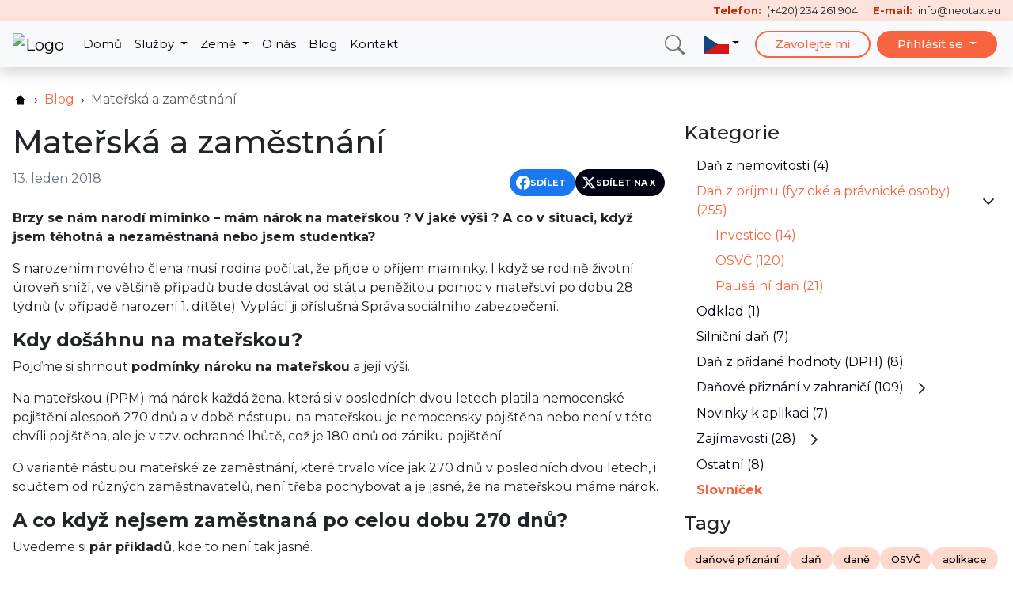

--- FILE ---
content_type: text/html;charset=UTF-8
request_url: https://neotax.eu/cs/blog/materska-a-zamestnani
body_size: 23224
content:
<!DOCTYPE html><html lang="cs"><head><script>
          window.urlParams = '["a_box"]';
          var chatType = '';

          window.dataLayer = window.dataLayer || [];
          function gtag(){ dataLayer.push(arguments); }
        </script><script>
gtag('consent', 'default', {
  'ad_storage': 'denied',
  'ad_user_data': 'denied',
  'ad_personalization': 'denied',
  'analytics_storage': 'denied',
  'personalization_storage': 'denied',
  'functionality_storage': 'denied',
  'security_storage': 'denied',
  'wait_for_update': 2000,
});
</script><!-- Google Tag Manager --><script>
              (function(w,d,s,l,i){w[l]=w[l]||[];w[l].push({'gtm.start':
                  new Date().getTime(),event:'gtm.js'});var f=d.getElementsByTagName(s)[0],
                j=d.createElement(s),dl=l!='dataLayer'?'&l='+l:'';j.async=true;j.src=
                'https://www.googletagmanager.com/gtm.js?id='+i+dl;f.parentNode.insertBefore(j,f);
              })(window,document,'script','dataLayer','GTM-N52F8HN');
            </script><!-- End Google Tag Manager --><meta charset="utf-8"><meta name="theme-color" content="#E87B5D"><title>Mateřská a zaměstnání | NeoTax</title><meta http-equiv="X-UA-Compatible" content="IE=edge"><meta name="viewport" content="width=device-width, initial-scale=1"><meta name="generator" content="GravCMS"><meta property="og:url" content="https://neotax.eu/cs/blog/materska-a-zamestnani"><meta property="og:type" content="article"><meta property="og:title" content="Mateřská a zaměstnání | NeoTax"><meta property="og:image" content="https://neotax.eu/user/pages/images/c/1/4/c/b/c14cb5b02b884141a74f5eb0948063745f374a63-baby-2047595640.jpg"><meta property="og:image:type" content="image/jpeg"><meta property="og:image:width" content="640"><meta property="og:image:height" content="426"><meta property="og:author" content="NeoTax s.r.o."><meta name="twitter:card" content="summary_large_image"><meta name="twitter:title" content="Mateřská a zaměstnání | NeoTax"><meta name="twitter:image" content="https://neotax.eu/user/pages/images/c/1/4/c/b/c14cb5b02b884141a74f5eb0948063745f374a63-baby-2047595640.jpg"><meta property="article:published_time" content="2018-01-13T13:39:00+01:00"><meta property="article:modified_time" content="2022-03-16T00:02:40+01:00"><meta property="article:author" content="NeoTax s.r.o."><link rel="icon" type="image/png" href="/user/themes/neotax/assets/favicons/favicon-96x96.png" sizes="96x96" /><link rel="shortcut icon" href="/user/themes/neotax/assets/favicons/favicon.ico" /><link rel="icon" type="image/svg+xml" href="/user/themes/neotax/assets/favicons/favicon.svg" /><link rel="apple-touch-icon" sizes="180x180" href="/user/themes/neotax/assets/favicons/apple-touch-icon.png" /><meta name="apple-mobile-web-app-title" content="NeoTax" /><link rel="manifest" href="/user/themes/neotax/assets/favicons/site.webmanifest" /><link rel="canonical" href="https://neotax.eu/cs/blog/materska-a-zamestnani"><meta name="robots" content="max-snippet:-1, max-image-preview:large, max-video-preview:-1"><link href="https://cdn.jsdelivr.net/gh/orestbida/cookieconsent@3.1.0/dist/cookieconsent.min.css" type="text/css" rel="stylesheet"><link href="https://fonts.googleapis.com/css?family=Montserrat:300,400,500,700&subset=latin-ext&display=swap" type="text/css" rel="stylesheet"><link href="/user/plugins/markdown-notices/assets/notices.css?gg-03b6d903" type="text/css" rel="stylesheet"><link href="/user/themes/neotax/assets/css-compiled/bootstrap/bootstrap.css?gg-03b6d903" type="text/css" rel="stylesheet"><link href="/user/themes/neotax/assets/css-compiled/template/template.css?gg-03b6d903" type="text/css" rel="stylesheet"><link href="/user/themes/neotax/assets/css-compiled/modular/blog-layout.css?gg-03b6d903" type="text/css" rel="stylesheet"><link href="/user/themes/neotax/assets/css-compiled/template/blog-item.css?gg-03b6d903" type="text/css" rel="stylesheet"><link href="/user/themes/neotax/assets/css-compiled/modular/menu.css?gg-03b6d903" type="text/css" rel="stylesheet"><link href="/user/themes/neotax/assets/css-compiled/partials/breadcrumbs.css?gg-03b6d903" type="text/css" rel="stylesheet"><link href="/user/themes/neotax/assets/css-compiled/partials/socialbuttons.css?gg-03b6d903" type="text/css" rel="stylesheet"><link href="/user/themes/neotax/assets/css-compiled/modular/footer.css?gg-03b6d903" type="text/css" rel="stylesheet"><link href="/user/themes/neotax/assets/css-compiled/modular/form.css?gg-03b6d903" type="text/css" rel="stylesheet"><link href="/user/themes/neotax/assets/css-compiled/modular/search.css?gg-03b6d903" type="text/css" rel="stylesheet"><link href="/user/plugins/form/assets/form-styles.css?gg-03b6d903" type="text/css" rel="stylesheet"><link href="/user/themes/neotax/assets/css-compiled/modular/modal-language.css?gg-03b6d903" type="text/css" rel="stylesheet"><style>
:root {--cc-bg: #ffffff;--cc-primary-color: #2c2f31;--cc-secondary-color: #5e6266;--cc-btn-primary-bg: #F87454;--cc-btn-primary-color: #ffffff;--cc-btn-primary-hover-bg: #f8603a;--cc-btn-secondary-bg: #eaeff2;--cc-btn-secondary-color: #2c2f31;--cc-btn-secondary-hover-bg: #d4dae0;--cc-toggle-on-bg: #F87454;--cc-toggle-on-knob-bg: #ffffff;--cc-toggle-off-bg: #667481;--cc-toggle-off-knob-bg: #ffffff;
            --cc-btn-primary-border-color: var(--cc-btn-primary-bg);
            --cc-btn-primary-hover-border-color: var(--cc-btn-primary-hover-bg);
            --cc-btn-secondary-border-color: var(--cc-btn-secondary-bg);
            --cc-btn-secondary-hover-color: #000000;
            --cc-btn-secondary-hover-border-color: #d4dae0;
            --cc-separator-border-color: #f0f4f7;
            --cc-toggle-enabled-icon-color: var(--cc-bg);
            --cc-toggle-disabled-icon-color: var(--cc-bg);
            --cc-toggle-readonly-bg: #d5dee2;
            --cc-toggle-readonly-knob-bg: #fff;
            --cc-toggle-readonly-knob-icon-color: var(--cc-toggle-readonly-bg);
            --cc-section-category-border: var(--cc-cookie-category-block-bg);
            --cc-cookie-category-block-bg: #f0f4f7;
            --cc-cookie-category-block-border: #f0f4f7;
            --cc-cookie-category-block-hover-bg: #e9eff4;
            --cc-cookie-category-block-hover-border: #e9eff4;
            --cc-cookie-category-expanded-block-bg: transparent;
            --cc-cookie-category-expanded-block-hover-bg: #dee4e9;
            --cc-overlay-bg: rgba(0, 0, 0, 0.65);
            --cc-webkit-scrollbar-bg: var(--cc-section-category-border);
            --cc-webkit-scrollbar-hover-bg: var(--cc-btn-primary-hover-bg);
            --cc-footer-bg: var(--cc-btn-secondary-bg);
            --cc-footer-color: var(--cc-secondary-color);
            --cc-footer-border-color: #e4eaed;
        }
</style><script src="https://cdn.jsdelivr.net/gh/orestbida/cookieconsent@3.1.0/dist/cookieconsent.umd.js"></script><script src="https://connect.facebook.net/cs_CZ/sdk.js#xfbml=1&version=v22.0" async defer></script><script type="application/ld+json">
{
  "@context": "https://schema.org",
  "@graph": [
    {
      "@type": "Organization",
      "@id": "https://neotax.eu/#organization",
      "name": "Neotax s.r.o.",
      "url": "https://neotax.eu/",
      "sameAs": [
        "https://www.youtube.com/channel/UCGeX8PT0uWiqbSUCWj4qy8g"
      ],
      "logo": {
        "@type": "ImageObject",
        "@id": "https://neotax.eu/#logo",
        "url": "https://neotax.eu/user/assets/logo_112_112_minify.png",
        "width": 112,
        "height": 112,
        "caption": "Neotax s.r.o."
      },
      "image": {
        "@id": "https://neotax.eu/#logo"
      }
    },
    {
      "@type": "WebSite",
      "@id": "https://neotax.eu#website",
      "url": "https://neotax.eu",
      "name": "NeoTax",
      "publisher": {
        "@id": "https://neotax.eu/#organization"
      }
    },
    {
      "@type": "WebPage",
      "@id": "https://neotax.eu/cs#webpage",
      "url": "https://neotax.eu/cs/blog/materska-a-zamestnani",
      "inLanguage": "cs",
      "name": "",
      "isPartOf": {
        "@id": "https://neotax.eu#website"
      }
                                                            , &quot;datePublished&quot;: &quot;2018-01-13T13:39:00+01:00&quot;, &quot;dateModified&quot;: &quot;2022-03-16T00:02:40+01:00&quot;
          }
  ]
}
</script></head><body id="top"><!-- Google Tag Manager (noscript) --><noscript><iframe src="https://www.googletagmanager.com/ns.html?id=GTM-N52F8HN" height="0" width="0" style="display:none;visibility:hidden"></iframe></noscript><!-- End Google Tag Manager (noscript) --><div id="page-wrapper"><div id="start"><div class="menu-placeholder"><div class="fixed-top main-menu"><header class="header info"><div class="container d-flex justify-content-end"><div class="row"><div class="col-12"><p class="py-1 m-0"><span class="ms-3 me-1 text-primary fw-bold">Telefon:</span> (+420) 234 261 904 <span class="ms-3 me-1 text-primary fw-bold">E-mail:</span> <a href="/cdn-cgi/l/email-protection" class="__cf_email__" data-cfemail="8de4e3ebe2cde3e8e2f9ecf5a3e8f8">[email&#160;protected]</a> </p></div></div></div></header><nav class="navbar navbar-expand-xl navbar-light bg-light shadow"><div class="container position-relative"><a class="navbar-brand p-0" href="/cs"><img src="/user/assets/LogoNTX.svg" alt="Logo" width="135" height="35"></a><ul class="navbar-nav flex-row ms-auto mb-0 align-items-start align-items-center d-xl-none"><li class="nav-item"><button type="button" class="fas fa-search search-toggle nav-link px-2" data-bs-toggle="modal" data-bs-target="#searchModal" title="Hledat"><svg xmlns="http://www.w3.org/2000/svg" width="25" height="25" fill="currentColor" opacity="0.55" class="bi bi-search" viewBox="0 0 16 16"><path d="M11.742 10.344a6.5 6.5 0 1 0-1.397 1.398h-.001c.03.04.062.078.098.115l3.85 3.85a1 1 0 0 0 1.415-1.414l-3.85-3.85a1.007 1.007 0 0 0-.115-.1zM12 6.5a5.5 5.5 0 1 1-11 0 5.5 5.5 0 0 1 11 0z"></path></svg></button></li><li class="nav-item dropdown mx-2"><button type="button" class="nav-link nav-lang dropdown-toggle border-0 px-2" data-bs-toggle="dropdown" aria-expanded="false" id="navbarDropdownLang" title="Český jazyk"><span class="lang-icon d-inline-block float-right flags-icon czech-flag"></span></button><ul class="dropdown-menu shadow position-absolute dropdown-left" aria-labelledby="navbarDropdownLang"><li class="nav-item"><a id="language-link-en" class="dropdown-item nav-link position-relative" href="/en/blog-cs" title="English language" rel="alternate" hreflang="en"><span class="text-start pe-5">English</span><span class="lang-flag position-absolute flags-icon english-flag"></span></a></li><li class="nav-item"><a id="language-link-sk" class="dropdown-item nav-link position-relative" href="/sk/blog-cs" title="Slovenský jazyk" rel="alternate" hreflang="sk"><span class="text-start pe-5">Slovenčina</span><span class="lang-flag position-absolute flags-icon slovak-flag"></span></a></li><li class="nav-item"><a id="language-link-hu" class="dropdown-item nav-link position-relative" href="/hu/blog-cs" title="Magyar nyelv" rel="alternate" hreflang="hu"><span class="text-start pe-5">Magyar</span><span class="lang-flag position-absolute flags-icon hungarian-flag"></span></a></li><li class="nav-item"><a id="language-link-ro" class="dropdown-item nav-link position-relative" href="/ro/blog-cs" title="Limba română" rel="alternate" hreflang="ro"><span class="text-start pe-5">Română</span><span class="lang-flag position-absolute flags-icon romanian-flag"></span></a></li><li class="nav-item"><a id="language-link-uk" class="dropdown-item nav-link position-relative" href="/uk/blog-cs" title="українська мова" rel="alternate" hreflang="uk"><span class="text-start pe-5">Українська</span><span class="lang-flag position-absolute flags-icon ukraine-flag"></span></a></li><li class="nav-item"><a id="language-link-ru" class="dropdown-item nav-link position-relative" href="/ru/blog-cs" title="Русский язык" rel="alternate" hreflang="ru"><span class="text-start pe-5">Русский</span><span class="lang-flag position-absolute flags-icon russian-flag"></span></a></li></ul></li></ul><button class="navbar-toggler collapsed" type="button" data-bs-toggle="collapse" data-bs-target="#navbarMain" aria-controls="navbarMain" aria-expanded="false" aria-label="Toggle navigation"><span class="toggler-icon top-bar"></span><span class="toggler-icon middle-bar"></span><span class="toggler-icon bottom-bar"></span></button><div class="collapse navbar-collapse scrollable-menu" id="navbarMain"><ul class="navbar-nav me-xl-auto mb-2 mb-lg-0 align-items-xl-start align-items-xl-center"><li class="nav-item"><a class="nav-link" href="/cs" title="Domů">Domů</a></li><li class="nav-item dropdown dropdown-mega"><button type="button" class="nav-link dropdown-toggle" id="navbarDropdown2" data-bs-toggle="dropdown" data-bs-auto-close="outside" aria-expanded="false" title="Služby"> Služby </button><div class="dropdown-menu mega shadow" data-bs-popper="static" aria-labelledby="navbarDropdown2"><div class="mega-content px-4"><div class="container-fluid"><div class="row"><div class="col-12 col-lg-4 py-4"><p class="text-primary pb-2 h5">Vrácení daně</p><div class="list-group"><a class="list-group-item nav-link pt-lg-3" href="/cs#choose-country" title="Daňové přiznání"> Daňové přiznání </a><a class="list-group-item nav-link pt-lg-3" href="/cs/nemecko/pridavky-na-deti-kindergeld" title="Přídavky na děti"> Přídavky na děti </a><a class="list-group-item nav-link pt-lg-3" href="/cs/nemecko/vraceni-prispevku-na-penzijni-pojisteni-rentenversicherung" title="Vrácení příspěvků na penzijní pojištění"> Vrácení příspěvků na penzijní pojištění </a><a class="list-group-item nav-link pt-lg-3" href="/cs#choose-country" title="Konzultace a poradenství"> Konzultace a poradenství </a><a class="list-group-item nav-link pt-lg-3" href="/cs#choose-country" title="EWR formulář"> EWR formulář </a><a class="list-group-item nav-link pt-lg-3" href="/cs/nemecko/danove-priznani-k-dani-z-pronajmu-nemovitosti" title="Daňové přiznání k pronájmu nemovitostí"> Daňové přiznání k pronájmu nemovitostí </a><a class="list-group-item nav-link pt-lg-3" href="/cs/nemecko/danove-priznani-k-dani-z-prodeje-nemovitosti" title="Daňové přiznání z prodeje nemovitostí"> Daňové přiznání z prodeje nemovitostí </a><a class="list-group-item nav-link pt-lg-3" href="/cs/nemecko/freistellung" title="Osvobození od&amp;nbsp;stavební srážkové daně (Freistellung)"> Osvobození od stavební srážkové daně (Freistellung) </a></div><a class="btn btn-outline-primary rounded-pill px-4 py-2 my-3 fw-bold d-inline-block" href="/cs#choose-country" title="Zjistit více o vrácení daně"> Zjistit více </a></div><div class="col-12 col-lg-4 py-4"><p class="text-primary pb-2 h5">Daně v Česku a na Slovensku</p><div class="list-group"><a class="list-group-item nav-link pt-lg-3" href="/cs/ceska-republika" title="Služby v České republice"> Česká republika </a><a class="list-group-item nav-link pt-lg-3" href="/cs/slovensko" title="Služby na Slovensku"> Slovensko </a></div><a class="btn btn-outline-primary rounded-pill px-4 py-2 my-3 fw-bold d-inline-block" href="/cs#choose-country" title="Zjistit více o daních v Česku a na Slovensku"> Zjistit více </a></div><div class="col-12 col-lg-4 py-4"><p class="text-primary pb-2 h5">Služby k DPH</p><div class="list-group"><a class="list-group-item nav-link pt-lg-3" href="/cs/sluzby-dph-pro-prodejce-na-amazonu" title="Služby DPH pro prodejce na Amazonu"> Služby DPH pro prodejce na Amazonu </a><a class="list-group-item nav-link pt-lg-3" href="/cs/compliance-a-registrace-k-dph" title="Registrace k DPH a compliance"> Registrace k DPH a compliance </a><a class="list-group-item nav-link pt-lg-3" href="/cs/vraceni-dph-ze-sluzebnich-cest" title="Vrácení DPH ze služebních cest"> Vrácení DPH ze služebních cest </a><a class="list-group-item nav-link pt-lg-3" href="/cs/vraceni-dph-pro-transportni-firmy" title="Vrácení DPH z paliv a mýtného"> Vrácení DPH z paliv a mýtného </a></div><a class="btn btn-outline-primary rounded-pill px-4 py-2 my-3 fw-bold d-inline-block" href="/cs#services" title="Zjistit více o službách k DPH"> Zjistit více </a></div></div></div></div></div></li><li class="nav-item dropdown"><button type="button" id="navbarDropdown3" class="nav-link dropdown-toggle" data-bs-toggle="dropdown" data-bs-auto-close="outside" aria-expanded="false" title="Daně v různých zemích"> Země </button><ul class="dropdown-menu shadow" data-bs-popper="static"><li class="nav-item dropdown"><a class="nav-link dropdown-submenu-toggle dropdown-toggle" href="#" data-bs-toggle="dropdown" data-bs-auto-close="outside" aria-expanded="false" id="navbarDropdown1-0"> Rakousko </a><ul class="dropdown-menu dropdown-submenu dropend shadow" data-bs-popper="static" aria-labelledby="navbarDropdown1-0"><li class="nav-item"><a class="nav-link dropdown-item" href="/cs/rakousko" title="Konzultace a poradenství">Konzultace a poradenství</a></li><li class="nav-item"><a class="nav-link dropdown-item" href="/cs/rakousko" title="Zobrazit všechny služby">Zobrazit všechny služby</a></li></ul></li><li class="nav-item dropdown"><a class="nav-link dropdown-submenu-toggle dropdown-toggle" href="#" data-bs-toggle="dropdown" data-bs-auto-close="outside" aria-expanded="false" id="navbarDropdown2-1"> Belgie </a><ul class="dropdown-menu dropdown-submenu dropend shadow" data-bs-popper="static" aria-labelledby="navbarDropdown2-1"><li class="nav-item"><a class="nav-link dropdown-item" href="/cs/belgie/vraceni-dani-s-danovym-specialistou" title="Daňové přiznání s daňovým specialistou">Daňové přiznání s daňovým specialistou</a></li><li class="nav-item"><a class="nav-link dropdown-item" href="/cs/belgie/konzultace-a-poradenstvi" title="Konzultace a poradenství">Konzultace a poradenství</a></li><li class="nav-item"><a class="nav-link dropdown-item" href="/cs/belgie/ziskani-dokumentu" title="Získání dokumentů">Získání dokumentů</a></li><li class="nav-item"><a class="nav-link dropdown-item" href="/cs/belgie" title="Zobrazit všechny služby">Zobrazit všechny služby</a></li></ul></li><li class="nav-item dropdown"><a class="nav-link dropdown-submenu-toggle dropdown-toggle" href="#" data-bs-toggle="dropdown" data-bs-auto-close="outside" aria-expanded="false" id="navbarDropdown3-2"> Česká republika </a><ul class="dropdown-menu dropdown-submenu dropend shadow" data-bs-popper="static" aria-labelledby="navbarDropdown3-2"><li class="nav-item"><a class="nav-link dropdown-item" href="https://onlinepriznani.cz/cs/danove-priznani-pro-fyzicke-osoby" title="Daňové přiznání pro fyzické osoby">Daňové přiznání pro fyzické osoby</a></li><li class="nav-item"><a class="nav-link dropdown-item" href="https://onlinepriznani.cz/cs/silnicni-dan" title="Daňové přiznání k silniční dani">Daňové přiznání k silniční dani</a></li><li class="nav-item"><a class="nav-link dropdown-item" href="https://onlinepriznani.cz/cs/dan-z-nemovitych-veci" title="Daňové přiznání k dani z nemovitých věcí">Daňové přiznání k dani z nemovitých věcí</a></li><li class="nav-item"><a class="nav-link dropdown-item" href="https://odklad.cz/" title="Odklad daňového přiznání">Odklad daňového přiznání</a></li><li class="nav-item"><a class="nav-link dropdown-item" href="/cs/ceska-republika/ucetni-a-danove-poradenstvi" title="Účetní a daňové poradenství">Účetní a daňové poradenství</a></li><li class="nav-item"><a class="nav-link dropdown-item" href="/cs#choose-country" title="Vrácení daní ze zahraničí">Vrácení daní ze zahraničí</a></li><li class="nav-item"><a class="nav-link dropdown-item" href="/cs/ceska-republika/vraceni-dane-z-dividend" title="Vrácení srážkové daně z dividend">Vrácení srážkové daně z dividend</a></li><li class="nav-item"><a class="nav-link dropdown-item" href="https://onlinepriznani.cz/cs/pausalni-dan-kalkulacka" title="Paušální daň: Kalkulačka a registrace">Paušální daň: Kalkulačka a registrace</a></li><li class="nav-item"><a class="nav-link dropdown-item" href="https://onlinepriznani.cz/cs/pronajem-nemovitosti-kalkulacka-pausalnich-vs-skutecnych-vydaju" title="Kalkulačka daňových výdajů u pronájmu nemovitosti">Kalkulačka daňových výdajů u pronájmu nemovitosti</a></li><li class="nav-item"><a class="nav-link dropdown-item" href="/cs/ceska-republika/danova-kalkulacka" title="Daňová kalkulačka">Daňová kalkulačka</a></li><li class="nav-item"><a class="nav-link dropdown-item" href="/cs/ceska-republika/e-book-zdaneni-investic" title="E-book: Zdanění investic">E-book: Zdanění investic</a></li><li class="nav-item"><a class="nav-link dropdown-item" href="/cs/ceska-republika/ziskani-dokumentu" title="Získání dokumentů">Získání dokumentů</a></li><li class="nav-item"><a class="nav-link dropdown-item" href="https://onlinepriznani.cz/darkove-predmety" title="Dárkové předměty">Dárkové předměty</a></li><li class="nav-item"><a class="nav-link dropdown-item" href="/cs/ceska-republika" title="Zobrazit všechny služby">Zobrazit všechny služby</a></li></ul></li><li class="nav-item dropdown"><a class="nav-link dropdown-submenu-toggle dropdown-toggle" href="#" data-bs-toggle="dropdown" data-bs-auto-close="outside" aria-expanded="false" id="navbarDropdown4-3"> Německo </a><ul class="dropdown-menu dropdown-submenu dropend shadow" data-bs-popper="static" aria-labelledby="navbarDropdown4-3"><li class="nav-item"><a class="nav-link dropdown-item" href="/cs/nemecko/vraceni-dani-aplikace" title="Daňové přiznání online">Daňové přiznání online</a></li><li class="nav-item"><a class="nav-link dropdown-item" href="/cs/nemecko/vraceni-dani-s-danovym-specialistou" title="Daňové přiznání s daňovým specialistou">Daňové přiznání s daňovým specialistou</a></li><li class="nav-item"><a class="nav-link dropdown-item" href="/cs/nemecko/pridavky-na-deti-kindergeld" title="Přídavky na děti">Přídavky na děti</a></li><li class="nav-item"><a class="nav-link dropdown-item" href="/cs/nemecko/vraceni-prispevku-na-penzijni-pojisteni-rentenversicherung" title="Vrácení příspěvků na penzijní pojištění">Vrácení příspěvků na penzijní pojištění</a></li><li class="nav-item"><a class="nav-link dropdown-item" href="/cs/nemecko/konzultace-a-poradenstvi" title="Konzultace a poradenství">Konzultace a poradenství</a></li><li class="nav-item"><a class="nav-link dropdown-item" href="/cs/nemecko/danove-priznani-k-dani-z-pronajmu-nemovitosti" title="Daňové přiznání k dani z pronájmu nemovitostí">Daňové přiznání k dani z pronájmu nemovitostí</a></li><li class="nav-item"><a class="nav-link dropdown-item" href="/cs/nemecko/danove-priznani-k-dani-z-prodeje-nemovitosti" title="Daňové přiznání k dani z prodeje nemovitostí">Daňové přiznání k dani z prodeje nemovitostí</a></li><li class="nav-item"><a class="nav-link dropdown-item" href="/cs/nemecko/danova-kalkulacka" title="Daňová kalkulačka">Daňová kalkulačka</a></li><li class="nav-item"><a class="nav-link dropdown-item" href="/cs/nemecko/freistellung" title="Osvobození od&amp;nbsp;stavební srážkové daně (Freistellung)">Osvobození od stavební srážkové daně (Freistellung)</a></li><li class="nav-item"><a class="nav-link dropdown-item" href="/cs/nemecko/ziskani-dokumentu" title="Získání dokumentů">Získání dokumentů</a></li><li class="nav-item"><a class="nav-link dropdown-item" href="/cs/nemecko" title="Zobrazit všechny služby">Zobrazit všechny služby</a></li></ul></li><li class="nav-item dropdown"><a class="nav-link dropdown-submenu-toggle dropdown-toggle" href="#" data-bs-toggle="dropdown" data-bs-auto-close="outside" aria-expanded="false" id="navbarDropdown5-4"> Lucembursko </a><ul class="dropdown-menu dropdown-submenu dropend shadow" data-bs-popper="static" aria-labelledby="navbarDropdown5-4"><li class="nav-item"><a class="nav-link dropdown-item" href="/cs/lucembursko" title="Konzultace a poradenství">Konzultace a poradenství</a></li><li class="nav-item"><a class="nav-link dropdown-item" href="/cs/lucembursko" title="Zobrazit všechny služby">Zobrazit všechny služby</a></li></ul></li><li class="nav-item dropdown"><a class="nav-link dropdown-submenu-toggle dropdown-toggle" href="#" data-bs-toggle="dropdown" data-bs-auto-close="outside" aria-expanded="false" id="navbarDropdown6-5"> Nizozemsko </a><ul class="dropdown-menu dropdown-submenu dropend shadow" data-bs-popper="static" aria-labelledby="navbarDropdown6-5"><li class="nav-item"><a class="nav-link dropdown-item" href="/cs/nizozemsko" title="Konzultace a poradenství">Konzultace a poradenství</a></li><li class="nav-item"><a class="nav-link dropdown-item" href="/cs/nizozemsko" title="Zobrazit všechny">Zobrazit všechny služby</a></li></ul></li><li class="nav-item dropdown"><a class="nav-link dropdown-submenu-toggle dropdown-toggle" href="#" data-bs-toggle="dropdown" data-bs-auto-close="outside" aria-expanded="false" id="navbarDropdown7-6"> Slovensko </a><ul class="dropdown-menu dropdown-submenu dropend shadow" data-bs-popper="static" aria-labelledby="navbarDropdown7-6"><li class="nav-item"><a class="nav-link dropdown-item" href="https://onlinepriznanie.sk/danove-priznanie-pre-fyzicke-osoby" title="Daňové přiznání pro fyzické osoby">Daňové přiznání pro fyzické osoby</a></li><li class="nav-item"><a class="nav-link dropdown-item" href="https://onlinepriznanie.sk/danove-priznanie-pre-pravnicke-osoby" title="Daňové přiznání pro právnické osoby">Daňové přiznání pro právnické osoby</a></li><li class="nav-item"><a class="nav-link dropdown-item" href="/cs/slovensko/silnicni-dan" title="Daň z motorových vozidel">Daň z motorových vozidel</a></li><li class="nav-item"><a class="nav-link dropdown-item" href="/cs/slovensko/odklad-danoveho-priznani" title="Odklad daňového přiznání">Odklad daňového přiznání</a></li><li class="nav-item"><a class="nav-link dropdown-item" href="/cs/slovensko/e-dokumenty" title="E-dokumenty">E-dokumenty</a></li><li class="nav-item"><a class="nav-link dropdown-item" href="/cs/slovensko/dph" title="DPH">DPH</a></li><li class="nav-item"><a class="nav-link dropdown-item" href="https://onlinepriznanie.sk/uctovna-zavierka" title="Účetní závěrka">Účetní závěrka</a></li><li class="nav-item"><a class="nav-link dropdown-item" href="/cs/slovensko/ucetni-sluzby" title="Účetní služby">Účetní služby</a></li><li class="nav-item"><a class="nav-link dropdown-item" href="/cs/slovensko/ziskani-dokumentu" title="Získání dokumentů">Získání dokumentů</a></li><li class="nav-item"><a class="nav-link dropdown-item" href="/cs/slovensko/e-book-podnikani" title="E-book: Podnikání">E-book: Podnikání</a></li><li class="nav-item"><a class="nav-link dropdown-item" href="/cs#choose-country" title="Vrácení daní ze zahraničí">Vrácení daní ze zahraničí</a></li><li class="nav-item"><a class="nav-link dropdown-item" href="https://onlinepriznanie.sk/darcekove-predmety" title="Dárkové předměty">Dárkové předměty</a></li><li class="nav-item"><a class="nav-link dropdown-item" href="/cs/slovensko" title="Zobrazit všechny služby">Zobrazit všechny služby</a></li></ul></li><li class="nav-item text-primary border-secondary border-top"><a class="nav-link dropdown-item text-primary fw-bold text-center" href="/cs#choose-country" title="Více zemí">Více zemí</a></li></ul></li><li class="nav-item"><a class="nav-link" href="/cs/o-nas" title="O nás">O nás</a></li><li class="nav-item"><a class="nav-link" href="/cs/blog" title="Blog">Blog</a></li><li class="nav-item"><a class="nav-link" href="/cs/kontakt" title="Kontakt">Kontakt</a></li></ul><ul class="navbar-nav ms-auto mb-2 mb-lg-0 align-items-start align-items-xl-center d-none d-xl-flex"><li class="nav-item"><button type="button" class="fas fa-search search-toggle nav-link" data-bs-toggle="modal" data-bs-target="#searchModal" title="Hledat"><svg xmlns="http://www.w3.org/2000/svg" width="25" height="25" fill="currentColor" opacity="0.55" class="bi bi-search" viewBox="0 0 16 16"><path d="M11.742 10.344a6.5 6.5 0 1 0-1.397 1.398h-.001c.03.04.062.078.098.115l3.85 3.85a1 1 0 0 0 1.415-1.414l-3.85-3.85a1.007 1.007 0 0 0-.115-.1zM12 6.5a5.5 5.5 0 1 1-11 0 5.5 5.5 0 0 1 11 0z"></path></svg></button></li><li class="nav-item dropdown mx-2"><button type="button" class="nav-link dropdown-toggle border-0" data-bs-toggle="dropdown" id="navbarDropdownLangDesktop" aria-expanded="false" title="Český jazyk"><span class="lang-icon d-inline-block float-right flags-icon czech-flag"></span></button><ul class="dropdown-menu dropdown-left shadow" aria-labelledby="navbarDropdownLangDesktop"><li class="nav-item"><a class="dropdown-item nav-link position-relative" href="/en/blog-cs" title="English language" rel="alternate" hreflang="en"><span class="text-start pe-5">English</span><span class="lang-flag position-absolute flags-icon english-flag"></span></a></li><li class="nav-item"><a class="dropdown-item nav-link position-relative" href="/sk/blog-cs" title="Slovenský jazyk" rel="alternate" hreflang="sk"><span class="text-start pe-5">Slovenčina</span><span class="lang-flag position-absolute flags-icon slovak-flag"></span></a></li><li class="nav-item"><a class="dropdown-item nav-link position-relative" href="/hu/blog-cs" title="Magyar nyelv" rel="alternate" hreflang="hu"><span class="text-start pe-5">Magyar</span><span class="lang-flag position-absolute flags-icon hungarian-flag"></span></a></li><li class="nav-item"><a class="dropdown-item nav-link position-relative" href="/ro/blog-cs" title="Limba română" rel="alternate" hreflang="ro"><span class="text-start pe-5">Română</span><span class="lang-flag position-absolute flags-icon romanian-flag"></span></a></li><li class="nav-item"><a class="dropdown-item nav-link position-relative" href="/uk/blog-cs" title="українська мова" rel="alternate" hreflang="uk"><span class="text-start pe-5">Українська</span><span class="lang-flag position-absolute flags-icon ukraine-flag"></span></a></li><li class="nav-item"><a class="dropdown-item nav-link position-relative" href="/ru/blog-cs" title="Русский язык" rel="alternate" hreflang="ru"><span class="text-start pe-5">Русский</span><span class="lang-flag position-absolute flags-icon russian-flag"></span></a></li></ul></li></ul><div class="rounded-carousel py-3 p-xl-0 d-xl-inline-block"><ul class="navbar-nav ms-0 justify-content-end flex-row align-items-center align-items-xl-center flex-wrap flex-xl-nowrap"><li class="nav-item"><a class="btn btn-outline-primary rounded-pill my-1 mx-1 px-4 py-1" href="#call-us-modal" title="Zavolejte mi">Zavolejte mi</a></li><li class="nav-item dropdown"><button class="btn btn-primary rounded-pill my-1 mx-1 px-4 py-1 dropdown-toggle" id="Přihlásit seDropdown" type="button" data-bs-toggle="dropdown" aria-expanded="false"> Přihlásit se </button><ul class="dropdown-menu dropdown-left" aria-labelledby="Přihlásit seDropdown"><li class="nav-item"><a class="dropdown-item nav-link" href="https://app.neotax.eu/user-account?_locale=cs" title="Osobní účet" target="_blank">Osobní účet</a></li><li class="nav-item"><a class="dropdown-item nav-link" href="https://meta.neotax.org/auth/login?redirect=%2F" title="Partnerský účet" target="_blank">Partnerský účet</a></li><li class="nav-item"><a class="dropdown-item nav-link text-primary border-secondary border-top fw-bold" href="https://app.neotax.eu/login?_locale=cs" title="Registrace" target="_blank">Registrace</a></li></ul></li></ul></div><div class="custom-bg w-100 p-3 d-inline-block mt-2 mb-2 d-xl-none"><p class="float-start m-0 mx-2 ps-0 "><span class="d-block text-primary fw-bold">Telefon</span>(+420) 234 261 904</p><p class="float-start m-0 mx-2 ps-0 "><span class="d-block text-primary fw-bold">E-mail</span><a href="/cdn-cgi/l/email-protection" class="__cf_email__" data-cfemail="e68f888089a688838992879ec88393">[email&#160;protected]</a></p><div class="clearfix"><br></div></div></div></div></nav></div></div><nav aria-label="breadcrumb" class="container my-3"><ol class="breadcrumb" itemscope itemtype="https://schema.org/BreadcrumbList"><li class="breadcrumb-item " itemprop="itemListElement" itemscope itemtype="https://schema.org/ListItem"><a href="/cs" aria-label="cs" class="breadcrumb-home d-flex align-items-center" itemscope itemtype="http://schema.org/Thing" itemprop="item" itemid="/cs"><svg xmlns="http://www.w3.org/2000/svg" viewBox="0 0 50 50" color="currentColor" width="19" height="19"><path id="rect2879" fill="currentColor" d="m25 9.0937l-17.719 16.281h5.563v15.531h24.312v-15.531h5.563l-17.719-16.281z"/></svg><span class="d-none" itemprop="name">cs</span></a><meta itemprop="position" content="1"></li><li class="breadcrumb-item " itemprop="itemListElement" itemscope itemtype="https://schema.org/ListItem"><a href="/cs/blog" itemscope itemtype="http://schema.org/Thing" itemprop="item" itemid="/cs/blog"><span itemprop="name">Blog</span></a><meta itemprop="position" content="2"></li><li class="breadcrumb-item active" itemprop="itemListElement" itemscope itemtype="https://schema.org/ListItem"><span itemscope itemtype="http://schema.org/Thing" itemprop="item" itemid="/cs/blog/materska-a-zamestnani"><span itemprop="name">Mateřská a zaměstnání</span></span><meta itemprop="position" content="3"></li></ol></nav><div class="container item-section"><div class="row mb-5"><div id="item" class="item col-12 col-md-8 article-body"><div class="item-heading"><h1 class="item-title"> Mateřská a zaměstnání </h1><div class="row pb-3"><div class="col-12 col-sm-6 pb-3 pb-sm-0"><div class="text-secondary">13. leden 2018</div></div><div class="col-12 col-sm-6"><div class="social-buttons justify-content-end"><a href="https://www.facebook.com/sharer/sharer.php?u=https://neotax.eu/blog/materska-a-zamestnani" target="_blank" class="facebook"><svg xmlns="http://www.w3.org/2000/svg" xmlns:svg="http://www.w3.org/2000/svg" version="1.1" id="svg9" width="24" height="24" viewBox="0 0 666.66668 666.66717" class="icon"><defs id="defs13"><clipPath clipPathUnits="userSpaceOnUse" id="clipPath25"><path d="M 0,700 H 700 V 0 H 0 Z" id="path23"/></clipPath></defs><g id="g17" transform="matrix(1.3333333,0,0,-1.3333333,-133.33333,799.99999)"><g id="g19"><g id="g21" clip-path="url(#clipPath25)"><g id="g27" transform="translate(600,350)"><path d="m 0,0 c 0,138.071 -111.929,250 -250,250 -138.071,0 -250,-111.929 -250,-250 0,-117.245 80.715,-215.622 189.606,-242.638 v 166.242 h -51.552 V 0 h 51.552 v 32.919 c 0,85.092 38.508,124.532 122.048,124.532 15.838,0 43.167,-3.105 54.347,-6.211 V 81.986 c -5.901,0.621 -16.149,0.932 -28.882,0.932 -40.993,0 -56.832,-15.528 -56.832,-55.9 V 0 h 81.659 l -14.028,-76.396 h -67.631 V -248.169 C -95.927,-233.218 0,-127.818 0,0" fill="currentColor" /></g><g id="g31" transform="translate(447.9175,273.6036)"><path d="M 0,0 14.029,76.396 H -67.63 v 27.019 c 0,40.372 15.838,55.899 56.831,55.899 12.733,0 22.981,-0.31 28.882,-0.931 v 69.253 c -11.18,3.106 -38.509,6.212 -54.347,6.212 -83.539,0 -122.048,-39.441 -122.048,-124.533 V 76.396 h -51.552 V 0 h 51.552 v -166.242 c 19.343,-4.798 39.568,-7.362 60.394,-7.362 10.254,0 20.358,0.632 30.288,1.831 L -67.63,0 Z" fill="transparent" /></g></g></g></g></svg><span class="text">Sdílet</span></a><a href="https://twitter.com/intent/tweet?url=https://neotax.eu/blog/materska-a-zamestnani&text=Mateřská a zaměstnání" target="_blank" class="twitter"><svg xmlns="http://www.w3.org/2000/svg" width="24" height="24" viewBox="0 0 24 24" class="icon"><path d="M18.244 2.25h3.308l-7.227 8.26 8.502 11.24H16.17l-5.214-6.817L4.99 21.75H1.68l7.73-8.835L1.254 2.25H8.08l4.713 6.231zm-1.161 17.52h1.833L7.084 4.126H5.117z" fill="currentColor"></path></svg><span class="text">Sdílet na X</span></a></div></div></div></div><div class="item-content pb-3"><p><strong>Brzy se nám narodí miminko – mám nárok na mateřskou ? V jaké výši ? A co v situaci, když jsem těhotná a nezaměstnaná nebo jsem studentka?</strong></p><p>S narozením nového člena musí rodina počítat, že přijde o příjem maminky. I když se rodině životní úroveň sníží, ve většině případů bude dostávat od státu peněžitou pomoc v mateřství po dobu 28 týdnů (v případě narození 1. dítěte). Vyplácí ji příslušná Správa sociálního zabezpečení.</p><h4><strong>Kdy došáhnu na mateřskou?</strong></h4><p>Pojďme si shrnout <strong>podmínky nároku na mateřskou</strong> a její výši.</p><p>Na mateřskou (PPM) má nárok každá žena, která si v posledních dvou letech platila nemocenské pojištění alespoň 270 dnů a v době nástupu na mateřskou je nemocensky pojištěna nebo není v této chvíli pojištěna, ale je v tzv. ochranné lhůtě, což je 180 dnů od zániku pojištění.</p><p>O variantě nástupu mateřské ze zaměstnání, které trvalo více jak 270 dnů v posledních dvou letech, i součtem od různých zaměstnavatelů, není třeba pochybovat a je jasné, že na mateřskou máme nárok.</p><h4><strong>A co když nejsem zaměstnaná po celou dobu 270 dnů?</strong></h4><p>Uvedeme si <strong>pár příkladů</strong>, kde to není tak jasné.</p><blockquote><p>Například Alena v posledních dvou letech byla zaměstnána jako servírka v jedné pražské restauraci, ale měla smlouvu v jednom roce na dobu 6měsíců v letních měsících, další rok pracovala také šest měsíců V této době také otěhotněla a protože po skončení letní sezóny zbývala doba 3 měsíce do porodu už nikde nepracovala.</p></blockquote><p>Alena splňuje obě podmínky nároku PPM. Sice v době nástupu na mateřskou nepracovala, ale v posledních dvou letech byla 360 dnů nemocensky pojištěna (dvakrát šest měsíce), což je víc než podmínka 270 dnů a zároveň se vejde do limitu zániku nemocenského pojištění, kdy nepracovala 90 dnů (3 měsíce).</p><blockquote><p>Alena pracovala za poslední dva roky u několika zaměstnavatelů. Dohromady odpracovala a také byla <strong>účastna nemocenského pojištění 8 měsíců</strong>. Bohužel v tomto případě nemá nárok na mateřskou, nesplnila podmínku 270 dnů, ale o rodičovský příspěvek nepřichází.</p></blockquote><h4><strong>Jak je to s mateřskou, když jsem studentka?</strong></h4><p>Opět si nejlépe vysvětlíme na příkladech:</p><p>_1. Lenka <strong>během studia VŠ otěhotněla a v době studia i porodila</strong>. Pak splnila podmínky nároku na mateřskou, protože v době studia je nemocensky pojištěna státem, tedy splní limit 270 dnů</p><ol start="2"><li>Lenka během studia otěhotněla, úspěšně skončila studium (dokládá se diplomem nebo vysvědčením z maturitní zkoušky), a do <strong>180 dnů po ukončení studia stihla nastoupit do zaměstnání</strong>, opět má nárok na mateřskou</li><li>V případě, že Lenka otěhotní a ukončí úspěšně studium, ale v době do <strong>180 dnů po ukončení studia neporodí ani nenastoupí do zaměstnání</strong>, nemá nárok na mateřskou. Ovšem rodičovský příspěvek tím neztratí._</li></ol><h4><strong>Co když nejsme zaměstnaná, ale mám jiné příjmy?</strong></h4><p>Stačí, když si uvedeme pár situací:</p><p>_1. Klára je podnikatelka, avšak neplatí si pro OSVČ dobrovolné nemocenské pojištění. V tomto případě bohužel zaniká nárok na mateřskou.</p><ol start="2"><li>Radka má jen příjmy z pronájmu nemovitostí, které nejsou vedeny jako podnikání, tak ani v tomto případě nemá nárok na mateřskou, protože z těchto příjmů se neplatí nemocenského pojištění. Stejně tak i příjmy z kapitálové činnosti_</li></ol><h4><strong>Kolik budu dostávat?</strong></h4><p>Když už víme, kdy máme nárok na mateřskou a jak dlouho ji budeme pobírat, určitě nás bude zajímat <strong>v jaké výši</strong>.</p><p>Zásadní informací pro maminky s nadstantartním měsíčním výdělkem je, že maximální výše mateřské je 34 620 Kč.</p><p><strong>Výpočet mateřské</strong> je průměrná hrubá měsíční mzda za posledních 12 měsíců * 12 měsíců / 365 dní. Tím získáme denní vyměřovací základ. Tento základ zařadíme do jedné ze tří skupin (pro rok 2017)</p><ol><li>Základ je do 942 Kč pak započítáváme 100%</li><li>Základ od 942 – 1412 Kč pak započítáváme 60%</li><li>Základ od 1412 Kč – 2824 Kč pak započítáváme 30% Podle zařazení vypočítám příslušné procento. A aby to nebylo jednoduché, z této zredukované částky vypočtu 70%, což je naše denní částka mateřské.</li></ol><p>Logicky tedy čím vyšší mám průměrný hrubý měsíční výdělek, s ohledem na maximální strop mateřské, mám vyšší mateřskou.</p><h4><strong>Co když mám neoficiální příjem? Tzv. na ruku.</strong></h4><p>Na příjem bokem pozor! Co se nezapočítáva do mzdy, snižuje vyměřovací základ, tedy dostaneme na mateřské méně. Jak takový <strong>výpočet mateřské mateřské vypadá?</strong>:</p><ul><li><em>Alena jako servírka vydělala průměrnou hrubou mzdu ve výši 12 000 Kč a zhruba každý měsíc 10 000 Kč na spropitném.</em></li></ul><p>S částkou spropitného se ve výpočtu mateřské vůbec nepočítá. Není součástí oficiální mzdy, ze které se platí daně, sociální a zdravotní pojištění. Budeme tedy počítat jen s částkou 12 000 Kč.</p><ul><li>Průměrná hrubá měsíční mzda 12 000 Kč</li><li></li><li>Neredukovaný denní vyměřovací základ 394,52 Kč</li></ul><p>(mzda * 12/365)</p><ul><li>První redukční hranice 100% částky 394,50 Kč</li></ul><p>(0-942 Kč)</p><ul><li>Druhá redukční hranice 60% částky 0</li></ul><p>(942-1412 Kč)</p><ul><li>Třetí redukční hranice 30% částky 0</li></ul><p>(1412-2824 Kč)</p><ul><li>Redukovaný denní vyměřovací základ 395 Kč</li></ul><p>(součet částek tří redukčních hranic)</p><p>Denní mateřská 70% z vypočteného základu 276,50 Kč</p><p><strong>Měsíční částka mateřské x 30 dní 8 295 Kč</strong></p><p>V přiložené tabulce vidíme příklady měsíční mateřské pro rok 2017 u jednotlivých mezd. </p><p><img alt="" class="center" src="/user/pages/03.blog-cs/120.materska-a-zamestnani/Mateřská a zaměstnání - OnlinePřiznání cz.png" /></p><p>Může nastat situace, kdy těhotná žena je nezaměstnaná a ani není v ochranné lhůtě 180 dnů od skončení předchozího zaměstnání, pak bohužel nemá nárok na mateřskou ani v případě, že je vedena v registru Úřadu práce jako nezaměstnaná.</p><p>V případě, že v takovéto situaci už jste těhotná řešením jen nechat se zaměstnat, což z mého pohledu není moc reálné a nebo o něco lepší variantou je registrovat se jako OSVČ a platit dobrovolné nemocenské pojištění. Ale pozor je nutné si ho platit minimálně 6 měsíců před nástupem na mateřskou. A je nutné platit i ostatní pojištění.</p><p>Pokud ani jedna možnost, nechat se zaměstnat nebo se stát OSVČ se splněnou podmínkou minimálně 6 měsíců, ani nemáte manžela, který se vás postará a máte nedostatek finančních prostředků je možné zkusit požádat o další dávky na portále Ministerstva vnitra a sociálních věcí.</p><p>Mateřskou vyplácí <strong>Správa sociálního zabezpečení:</strong></p><ul><li>Pokud jsme zaměstnanci, lékař nám vyplní tiskopis „Žádost o peněžitou pomoc v mateřství“, odevzdáme zaměstnavateli a on zajistí naši mateřskou přes SSZ, podle sídla zaměstnavatele</li><li>Pokud podnikáme, lékař nám vyplní tiskopis, ale tu si musíme sami odevzdat na SSZ dle trvalého bydliště Výplata mateřské je nejčastěji provedena na bankovní účet maminky. Lze zvolit i variantu poštovní poukázky, ale částka mateřské se poníží o poštovné.</li></ul><p>Daňové přiznání si můžete zpracovat i sami v jednoduché, intuitivní kalkulačce na <a href="https://www.onlinepriznani.cz"><strong>OnlinePřiznání.cz.</strong></a></p></div><div class="row mt-3"><div class="col-12 col-xl-6 mb-3"><div class="card item-boxed position-relative border-0"><a class="w-100 h-100" href="/cs/blog/podnikani-nebo-prilezitostna-cinnost-prinasime-vam-nekolik-praktickych-prikladu"><div class="overlay-bottom blog-item m-2 d-block m-auto w-100 h-100"><img src="https://neotax-storage-public.s3.eu-central-1.amazonaws.com/blog/cs/121.podnikani-nebo-prilezitostna-cinnost-prinasime-vam-nekolik-praktickych-prikladu/455430275_1280x720-1024x576.webp" height="500" class="img-fluid p-0 m-0 top-image" alt=""><div class="blog-description-preview text-white px-3 px-md-4 pb-2 pb-md-3"><p class="fw-bold pb-0 mb-0 pb-2 text-primary">Předchozí článek</p><p class="fw-light pb-0 mb-0 pb-2 text-nowrap">4. prosinec 2017</p><h3 class="fw-bold pb-0 mb-0 h6">Podnikání nebo příležitostná činnost? Přinášíme vám několik praktických příkladů.</h3></div></div></a></div></div><div class="col-12 col-xl-6 mb-3"><div class="card item-boxed position-relative border-0"><a class="w-100 h-100" href="/cs/blog/zivotni-pojisteni-pozor-na-predcasne-ukonceni-smlouvy"><div class="overlay-bottom blog-item m-2 d-block m-auto w-100 h-100"><img src="https://neotax-storage-public.s3.eu-central-1.amazonaws.com/blog/cs/38.zivotni-pojisteni-pozor-na-predcasne-ukonceni-smlouvy/insurance-451288_1280-1170x550.webp" height="500" class="img-fluid p-0 m-0 top-image" alt=""><div class="blog-description-preview text-white px-3 px-md-4 pb-2 pb-md-3"><p class="fw-bold pb-0 mb-0 pb-2 text-primary">Další článek</p><p class="fw-light pb-0 mb-0 pb-2 text-nowrap">15. leden 2018</p><h3 class="fw-bold pb-0 mb-0 h6">Životní pojištění? Pozor na předčasné ukončení smlouvy.</h3></div></div></a></div></div></div><div class="btn-toolbar justify-content-between tag-wrapper p-3 p-lg-4 mt-3"><div class="item-tags d-inline-block"><div class="row"><div class="col d-flex flex-wrap gap-2 align-content-center"><button type="button" class="btn btn-orange-light rounded-pill py-1 btn-tag tags " data-blog="/cs/blog" data-tag="aplikace">aplikace</button><button type="button" class="btn btn-orange-light rounded-pill py-1 btn-tag tags " data-blog="/cs/blog" data-tag="OSVČ">OSVČ</button><button type="button" class="btn btn-orange-light rounded-pill py-1 btn-tag tags " data-blog="/cs/blog" data-tag="podnikání">podnikání</button><button type="button" class="btn btn-orange-light rounded-pill py-1 btn-tag tags " data-blog="/cs/blog" data-tag="podnikatel">podnikatel</button><button type="button" class="btn btn-orange-light rounded-pill py-1 btn-tag tags " data-blog="/cs/blog" data-tag="živnost">živnost</button><button type="button" class="btn btn-orange-light rounded-pill py-1 btn-tag tags " data-blog="/cs/blog" data-tag="živnostník">živnostník</button><button type="button" class="btn btn-orange-light rounded-pill py-1 btn-tag tags " data-blog="/cs/blog" data-tag="student">student</button><button type="button" class="btn btn-orange-light rounded-pill py-1 btn-tag tags " data-blog="/cs/blog" data-tag="zaměstnanec">zaměstnanec</button><button type="button" class="btn btn-orange-light rounded-pill py-1 btn-tag tags " data-blog="/cs/blog" data-tag="mateřská">mateřská</button></div></div></div></div></div><div class="col-12 col-md-4 mb-4"><div id="sidebar" class="sidebar-content categories"><h3 class="mb-3 h4">Kategorie</h3><ul class="list-unstyled ps-3"><li class="my-2"><a class="" href="/cs/blog/category/Da%C5%88%20z%20nemovitosti"> Daň z nemovitosti (4) </a></li><li class="my-2"><div class="d-flex justify-content-start align-items-center"><a class="active" href="/cs/blog/category/Da%C5%88%20z%20p%C5%99%C3%ADjmu%20%28fyzick%C3%A9%20a%20pr%C3%A1vnick%C3%A9%20osoby%29"> Daň z příjmu (fyzické a právnické osoby) (255) </a><button class="btn btn-sm px-1 py-0 ms-2 category " type="button" data-bs-toggle="collapse" data-bs-target="#subcategories-Da%C5%88%20z%20p%C5%99%C3%ADjmu%20%28fyzick%C3%A9%20a%20pr%C3%A1vnick%C3%A9%20osoby%29" aria-expanded="true" aria-controls="subcategories-Da%C5%88%20z%20p%C5%99%C3%ADjmu%20%28fyzick%C3%A9%20a%20pr%C3%A1vnick%C3%A9%20osoby%29" title="Rozbalit podkategorie"><svg width="18" height="18" fill="none" version="1.1" viewBox="0 0 24 24" xmlns="http://www.w3.org/2000/svg"><path d="m8.0549 19.89 7.8902-7.8902-7.8902-7.8902" stroke="currentColor" stroke-linecap="square" stroke-width="2.3"/></svg></button></div><ul class="list-unstyled ps-4 collapse show" id="subcategories-Da%C5%88%20z%20p%C5%99%C3%ADjmu%20%28fyzick%C3%A9%20a%20pr%C3%A1vnick%C3%A9%20osoby%29"><li class="my-2"><a class="active" href="/cs/blog/category/Daň z příjmu (fyzické a právnické osoby)::Investice"> Investice (14) </a></li><li class="my-2"><a class="active" href="/cs/blog/category/Daň z příjmu (fyzické a právnické osoby)::OSV%C4%8C"> OSVČ (120) </a></li><li class="my-2"><a class="active" href="/cs/blog/category/Daň z příjmu (fyzické a právnické osoby)::Pau%C5%A1%C3%A1ln%C3%AD%20da%C5%88"> Paušální daň (21) </a></li></ul></li><li class="my-2"><a class="" href="/cs/blog/category/Odklad"> Odklad (1) </a></li><li class="my-2"><a class="" href="/cs/blog/category/Silni%C4%8Dn%C3%AD%20da%C5%88"> Silniční daň (7) </a></li><li class="my-2"><a class="" href="/cs/blog/category/Da%C5%88%20z%20p%C5%99idan%C3%A9%20hodnoty%20%28DPH%29"> Daň z přidané hodnoty (DPH) (8) </a></li><li class="my-2"><div class="d-flex justify-content-start align-items-center"><a class="" href="/cs/blog/category/Da%C5%88ov%C3%A9%20p%C5%99izn%C3%A1n%C3%AD%20v%20zahrani%C4%8D%C3%AD"> Daňové přiznání v zahraničí (109) </a><button class="btn btn-sm px-1 py-0 ms-2 category collapsed" type="button" data-bs-toggle="collapse" data-bs-target="#subcategories-Da%C5%88ov%C3%A9%20p%C5%99izn%C3%A1n%C3%AD%20v%20zahrani%C4%8D%C3%AD" aria-expanded="false" aria-controls="subcategories-Da%C5%88ov%C3%A9%20p%C5%99izn%C3%A1n%C3%AD%20v%20zahrani%C4%8D%C3%AD" title="Rozbalit podkategorie"><svg width="18" height="18" fill="none" version="1.1" viewBox="0 0 24 24" xmlns="http://www.w3.org/2000/svg"><path d="m8.0549 19.89 7.8902-7.8902-7.8902-7.8902" stroke="currentColor" stroke-linecap="square" stroke-width="2.3"/></svg></button></div><ul class="list-unstyled ps-4 collapse " id="subcategories-Da%C5%88ov%C3%A9%20p%C5%99izn%C3%A1n%C3%AD%20v%20zahrani%C4%8D%C3%AD"><li class="my-2"><a class="" href="/cs/blog/category/Daňové přiznání v zahraničí::Belgie"> Belgie (10) </a></li><li class="my-2"><a class="" href="/cs/blog/category/Daňové přiznání v zahraničí::It%C3%A1lie"> Itálie (4) </a></li><li class="my-2"><a class="" href="/cs/blog/category/Daňové přiznání v zahraničí::Lucembursko"> Lucembursko (5) </a></li><li class="my-2"><a class="" href="/cs/blog/category/Daňové přiznání v zahraničí::N%C4%9Bmecko"> Německo (35) </a></li><li class="my-2"><a class="" href="/cs/blog/category/Daňové přiznání v zahraničí::Nizozem%C3%AD"> Nizozemí (4) </a></li><li class="my-2"><a class="" href="/cs/blog/category/Daňové přiznání v zahraničí::Rakousko"> Rakousko (24) </a></li><li class="my-2"><a class="" href="/cs/blog/category/Daňové přiznání v zahraničí::Slovensko"> Slovensko (1) </a></li><li class="my-2"><a class="" href="/cs/blog/category/Daňové přiznání v zahraničí::%C5%A0pan%C4%9Blsko"> Španělsko (1) </a></li><li class="my-2"><a class="" href="/cs/blog/category/Daňové přiznání v zahraničí::USA"> USA (8) </a></li><li class="my-2"><a class="" href="/cs/blog/category/Daňové přiznání v zahraničí::Pr%C3%A1ce%20v%20EU%20-%20Informace%20a%20formul%C3%A1%C5%99e"> Práce v EU - Informace a formuláře (13) </a></li></ul></li><li class="my-2"><a class="" href="/cs/blog/category/Novinky%20k%20aplikaci"> Novinky k aplikaci (7) </a></li><li class="my-2"><div class="d-flex justify-content-start align-items-center"><a class="" href="/cs/blog/category/Zaj%C3%ADmavosti"> Zajímavosti (28) </a><button class="btn btn-sm px-1 py-0 ms-2 category collapsed" type="button" data-bs-toggle="collapse" data-bs-target="#subcategories-Zaj%C3%ADmavosti" aria-expanded="false" aria-controls="subcategories-Zaj%C3%ADmavosti" title="Rozbalit podkategorie"><svg width="18" height="18" fill="none" version="1.1" viewBox="0 0 24 24" xmlns="http://www.w3.org/2000/svg"><path d="m8.0549 19.89 7.8902-7.8902-7.8902-7.8902" stroke="currentColor" stroke-linecap="square" stroke-width="2.3"/></svg></button></div><ul class="list-unstyled ps-4 collapse " id="subcategories-Zaj%C3%ADmavosti"><li class="my-2"><a class="" href="/cs/blog/category/Zajímavosti::Da%C5%88ov%C3%A9%20historky"> Daňové historky (6) </a></li><li class="my-2"><a class="" href="/cs/blog/category/Zajímavosti::Da%C5%88ov%C3%AD%20mafi%C3%A1ni"> Daňoví mafiáni (5) </a></li></ul></li><li class="my-2"><a class="" href="/cs/blog/category/Ostatn%C3%AD"> Ostatní (8) </a></li><li class="fw-bold"><a class="active" href="/cs/blog/slovnicek">Slovníček</a></li></ul></div><div class="sidebar-content"><h3 class="h4 my-3">Tagy</h3><div class="d-flex flex-wrap gap-2"><button type="button" class="btn btn-orange-light rounded-pill py-1 btn-tag tags " data-blog="/cs/blog" data-tag="daňové přiznání">daňové přiznání</button><button type="button" class="btn btn-orange-light rounded-pill py-1 btn-tag tags " data-blog="/cs/blog" data-tag="daň">daň</button><button type="button" class="btn btn-orange-light rounded-pill py-1 btn-tag tags " data-blog="/cs/blog" data-tag="daně">daně</button><button type="button" class="btn btn-orange-light rounded-pill py-1 btn-tag tags " data-blog="/cs/blog" data-tag="OSVČ">OSVČ</button><button type="button" class="btn btn-orange-light rounded-pill py-1 btn-tag tags " data-blog="/cs/blog" data-tag="aplikace">aplikace</button><button type="button" class="btn btn-orange-light rounded-pill py-1 btn-tag tags " data-blog="/cs/blog" data-tag="podnikání">podnikání</button><button type="button" class="btn btn-orange-light rounded-pill py-1 btn-tag tags " data-blog="/cs/blog" data-tag="podnikatel">podnikatel</button><button type="button" class="btn btn-orange-light rounded-pill py-1 btn-tag tags " data-blog="/cs/blog" data-tag="živnostník">živnostník</button><button type="button" class="btn btn-orange-light rounded-pill py-1 btn-tag tags " data-blog="/cs/blog" data-tag="živnost">živnost</button><button type="button" class="btn btn-orange-light rounded-pill py-1 btn-tag tags " data-blog="/cs/blog" data-tag="daň z příjmů">daň z příjmů</button><button type="button" class="btn btn-orange-light rounded-pill py-1 btn-tag tags " data-blog="/cs/blog" data-tag="daň z příjmů fyzických osob">daň z příjmů fyzických osob</button><button type="button" class="btn btn-orange-light rounded-pill py-1 btn-tag tags " data-blog="/cs/blog" data-tag="finanční úřad">finanční úřad</button><button type="button" class="btn btn-orange-light rounded-pill py-1 btn-tag tags " data-blog="/cs/blog" data-tag="daň z příjmu">daň z příjmu</button><button type="button" class="btn btn-orange-light rounded-pill py-1 btn-tag tags " data-blog="/cs/blog" data-tag="zaměstnanec">zaměstnanec</button><button type="button" class="btn btn-orange-light rounded-pill py-1 btn-tag tags " data-blog="/cs/blog" data-tag="ČSSZ">ČSSZ</button><button type="button" class="btn btn-orange-light rounded-pill py-1 btn-tag tags " data-blog="/cs/blog" data-tag="paušální daň">paušální daň</button><button type="button" class="btn btn-orange-light rounded-pill py-1 btn-tag tags " data-blog="/cs/blog" data-tag="daň z příjmu fyzických osob">daň z příjmu fyzických osob</button><button type="button" class="btn btn-orange-light rounded-pill py-1 btn-tag tags " data-blog="/cs/blog" data-tag="zaměstnavatel">zaměstnavatel</button><button type="button" class="btn btn-orange-light rounded-pill py-1 btn-tag tags " data-blog="/cs/blog" data-tag="Německo">Německo</button><button type="button" class="btn btn-orange-light rounded-pill py-1 btn-tag tags " data-blog="/cs/blog" data-tag="finanční správa">finanční správa</button></div></div><div class="sidebar-content mt-4 widget-content-border"><div id="fb-root"></div><div class="fb-page" data-href="https://www.facebook.com/Onlinepriznani" data-tabs="timeline" data-width="500" data-height="600" data-small-header="false" data-adapt-container-width="true" data-hide-cover="false" data-show-facepile="true"><blockquote cite="https://www.facebook.com/Onlinepriznani" class="fb-xfbml-parse-ignore"><a href="https://www.facebook.com/Onlinepriznani">OnlinePřiznání.cz</a></blockquote></div></div></div></div></div><div id="footer" class="anchor"></div><footer class="footer-section"><div class="container bg-orange-light px-5"><div class="footer-content pt-5 pb-3"><div class="row"><div class="col-12 col-lg-4 text-center text-lg-start"><div><div><h3 class="h4 pt-4 pb-2">Daňové služby</h3></div><ul class="list-unstyled"><li class="pb-2"><a href="/cs#choose-country" title="Daňová přiznání v několika zemích" class="text-dark">Daňová přiznání v několika zemích</a></li><li class="pb-2"><a href="/cs/nemecko/pridavky-na-deti-kindergeld" title="Přídavky na děti Německo" class="text-dark">Přídavky na děti Německo</a></li><li class="pb-2"><a href="/cs/nemecko/vraceni-prispevku-na-penzijni-pojisteni-rentenversicherung" title="Vrácení důchodu Německo" class="text-dark">Vrácení důchodu Německo</a></li></ul></div></div><div class="col-12 col-lg-4 text-center text-lg-start"><div><div><h3 class="h4 pt-4 pb-2">Daně ve vaší domovské zemi</h3></div><ul class="list-unstyled"><li class="pb-2"><a href="/cs/ceska-republika" title="Daně v České republice" class="text-dark">Daně v České republice</a></li><li class="pb-2"><a href="/cs/slovensko" title="Daně na Slovensku" class="text-dark">Daně na Slovensku</a></li></ul></div></div><div class="col-12 col-lg-4 text-center text-lg-start"><div><div><h3 class="h4 pt-4 pb-2">DPH služby</h3></div><ul class="list-unstyled"><li class="pb-2"><a href="/cs/sluzby-dph-pro-prodejce-na-amazonu" title="Služby DPH pro prodejce na Amazonu" class="text-dark">Služby DPH pro prodejce na Amazonu</a></li><li class="pb-2"><a href="/cs/compliance-a-registrace-k-dph" title="Plnění a registrace k DPH" class="text-dark">Plnění a registrace k DPH</a></li><li class="pb-2"><a href="/cs/vraceni-dph-ze-sluzebnich-cest" title="Vrácení DPH ze služebních cest" class="text-dark">Vrácení DPH ze služebních cest</a></li><li class="pb-2"><a href="/cs/vraceni-dph-pro-transportni-firmy" title="Vrácení DPH z paliv a mýtného" class="text-dark">Vrácení DPH z paliv a mýtného</a></li></ul></div></div></div></div><div class="footer-content pt-5 pb-3"><div class="row"><div class="col-12 col-lg-4 text-center text-lg-start"><div><div class="footer-logo"><a class="d-flex navbar-brand align-items-center mb-3 mb-md-0 me-md-auto text-dark text-decoration-none" href="/"><img src="https://neotax-storage-public.s3.eu-central-1.amazonaws.com/webp/images/neotax-logo/neotax-logo-original.webp" alt="NeoTax logo" width="150" height="30" class="d-block m-auto m-lg-0"></a></div><div><p class="text-dark"> NeoTax s. r. o.<br>Pod Děkankou 1694/4<br>140 00 Praha 4 - <a href="https://goo.gl/maps/YqsTsnbWyMrk3LWf7" title="Neotax" target="_blank" rel="noopener" class="text-primary">navigovat</a><br>IČ: 02189909<br>DIČ: CZ02189909 <br /><br>Městský soud v Praze,<br>spisová značka: C&nbsp;215906<br></p></div></div></div><div class="col-12 col-lg-4 text-center text-lg-start"><div><div><h3 class="h4 pt-4 pb-2">Užitečné odkazy</h3></div><ul class="list-unstyled"><li class="pb-2"><a href="/pdfs/EN-pricelist.pdf" title="Ceník" class="text-dark"> Ceník </a></li><li class="pb-2"><a href="/cs/dokumenty?Language=cs&Type=Terms%20and%20Conditions" title="Smluvní podmínky" class="text-dark"> Smluvní podmínky </a></li><li class="pb-2"><a href="/cs/dokumenty?Language=cs&amp;Type=Privacy%20Policy" title="Zásady ochrany osobních údajů" class="text-dark"> Zásady ochrany osobních údajů </a></li><li class="pb-2"><a href="/cs/dokumenty?Language=cs&Type=Cookies" title="Zásady cookies" class="text-dark"> Zásady cookies </a></li><li class="pb-2"><a href="/cs/kariera" title="Kariéra" class="text-dark"> Kariéra </a></li><li class="pb-2"><a href="/cs/partnersky-program" title="Partnerský program" class="text-dark"> Partnerský program </a></li><li class="pb-2"><a href="/cs/faq" title="FAQ" class="text-dark"> FAQ </a></li><li class="pb-2"><a href="/cs/blog" title="Blog" class="text-dark"> Blog </a></li></ul></div></div><div class="col-12 col-lg-4 text-center text-lg-start"><div><div><h3 class="h4 pt-4 pb-2">Můj účet</h3></div><ul class="list-unstyled"><li class="pb-2"><a href="https://app.neotax.eu/user-account?_locale=cs" title="Přihlásit se / Registrace" target="_blank" class="text-dark"> Přihlásit se / Registrace </a></li><li class="pb-2"><a href="/cs/dokumenty" title="Dokumenty ke stažení" class="text-dark"> Dokumenty ke stažení </a></li><li class="pb-2"><a href="" title="Up Benefity" class="text-dark mx-1" target="_blank"><img src="https://neotax-storage-public.s3.eu-central-1.amazonaws.com/webp/images/upbenefity.webp" height="43" width="150" alt="" class="mt-3"></a></li></ul></div></div></div></div><div class="footer-content pt-5 pb-5"><div class="row"><div class="col-12"><div class="text-center"><ul class="list-unstyled list-group list-group-horizontal-md justify-content-center"><li><a href="https://www.facebook.com/NeoTax.cesiaslovaci" title="Facebook" target="_blank" rel="noopener" class="text-dark"> Facebook </a></li><li class="text-primary px-4">●</li><li><a href="https://www.instagram.com/neotax.cesiaslovaci" title="Instagram" target="_blank" rel="noopener" class="text-dark"> Instagram </a></li><li class="text-primary px-4">●</li><li><a href="https://twitter.com/onlinepriznani" title="Twitter" target="_blank" rel="noopener" class="text-dark"> Twitter </a></li></ul></div></div></div></div></div></footer><div class="modular-row form "><div class="modal fade modal-form" id="call-me-form-default-modal" aria-hidden="true" tabindex="-1"><div class="modal-dialog modal-dialog-centered modal-lg"><div class="modal-content position-relative"><button type="button" class="btn bg-primary rounded-circle fs-2 btn-close btn-absolute" data-bs-dismiss="modal"></button><div class="modal-body d-block text-start" data-loading="Načítání..."><div class="content"><section class="contact-form"><div class="container"><div class="row"><div class="col col-12 text-center"><h2 class="h2 pt-2 pb-3 fw-bolder">Nenašli jste <span class="text-primary">co jste hledali?</span></h2><p class="pb-3">Nechte nám na sebe číslo a my vám zavoláme.</p></div></div><form name="call-me-form-default" action="/cs/" method="POST" id="call-me-form-default"><div class="messages" data-heading="Contact us"><br></div><div class="row"><div class="col-12 col-lg-6 py-3"><div class="form-group form-field"><div class="form-input-wrapper input-group-lg"><label class="ps-5 required" for="form-first-name-call-us">Jméno</label><input type="text" class="form-control form-input rounded-pill" id="form-first-name-call-us" name="data[form_call_first_name]" placeholder="Napište prosím své jméno." required autocomplete="on"></div></div></div><div class="col-12 col-lg-6 py-3"><div class="form-group form-field"><div class="form-input-wrapper input-group-lg"><label class="ps-5 required" for="form-last-name-call-us">Příjmení</label><input type="text" class="form-control form-input rounded-pill" id="form-last-name-call-us" name="data[form_call_last_name]" placeholder="Napište prosím své příjmení." required autocomplete="on"></div></div></div><div class="col-12 col-lg-6 py-3"><div class="form-field form-group input-group-lg select-dial"><label class="ps-5 required" for="form-phone-dial-call-us-select">Předvolba</label><div class="form-data input-group-lg" data-grav-selectize="[]" data-grav-field="select" data-grav-disabled="" data-grav-default=""><input class="form-control rounded-pill input-dial" id="form-phone-dial-call-us" placeholder="+xxx" name="data[form_call_phone_dial]" value="+420"><div class="form-select-wrapper"><select id="form-phone-dial-call-us-select" class="form-select form-control bg-orange-light border-0 cursor-pointer select-dial" disabled></select></div></div></div></div><div class="col-12 col-lg-6 py-3"><div class="form-input-wrapper input-group-lg"><label class="ps-5 required" for="form-phone-call-us">Telefonní číslo</label><input type="tel" class="form-control rounded-pill" id="form-phone-call-us" name="data[form_call_phone]" placeholder="Zadejte prosím svoje telefonní číslo." required autocomplete="on"></div></div></div><div class="row"><div class="col-6 text-start py-0 mandatory"><p class="text-muted"><span class="text-primary">*</span> Povinná pole</p></div><div class="col-6 text-end py-0"><div class="form-group"><button type="submit" class="btn rounded-pill px-4 py-2 my-1 fw-bold me-2 btn-primary"> Zavolejte mi </button></div></div></div><div class="row"><div class="form-field form-group "><div class="form-label-wrapper"><label class="form-label"></label></div><div class="form-data" data-grav-field="" data-grav-disabled="" data-grav-default="null"><script data-cfasync="false" src="/cdn-cgi/scripts/5c5dd728/cloudflare-static/email-decode.min.js"></script><script>
            var captchaOnloadCallback_call_me_form_default = function captchaOnloadCallback_call_me_form_default() {
                grecaptcha.render('g-recaptcha-call_me_form_default', {
                    'sitekey': "6LfjT9AZAAAAAE5as2tA4jsA-BDKaYBWnrvXPmmF",
                    'callback': captchaValidatedCallback_call_me_form_default,
                    'expired-callback': captchaExpiredCallback_call_me_form_default
                });
            };

            var captchaValidatedCallback_call_me_form_default = function captchaValidatedCallback_call_me_form_default() {};
            var captchaExpiredCallback_call_me_form_default = function captchaExpiredCallback_call_me_form_default() {
                grecaptcha.reset();
            };

            document.addEventListener("DOMContentLoaded", function() {
                var recaptchaScriptExists = !!document.querySelector('script[src*="www.google.com/recaptcha/api.js"]');

                var script = document.createElement('script');
                script.src = "https://www.google.com/recaptcha/api.js?onload=captchaOnloadCallback_call_me_form_default&render=explicit&hl=cs&theme=light&compact=true";
                script.async = true;
                script.defer = true;
                document.head.appendChild(script);
            });
        </script><div class="g-recaptcha" id="g-recaptcha-call_me_form_default" data-theme="light"></div></div></div></div><input type="hidden" name="__form-name__" value="call-me-form-default" /><input type="hidden" name="form-nonce" value="a924854d635cf87f17fde17c1a0279ff" /></form></div></section></div></div></div></div></div><div class="modal fade modal-form" id="call-me-form-default-submit-modal" aria-hidden="true" tabindex="-1"><div class="modal-dialog modal-dialog-centered modal-md"><div class="modal-content"><div class="modal-body" data-loading="Načítání..."><div class="content"> Načítání... </div></div><div class="modal-footer justify-content-center"><button class="btn rounded-pill px-4 py-2 my-1 fw-bold me-2 btn-primary" data-bs-dismiss="modal">Zavřít</button></div></div></div></div></div><div class="modal fade" id="searchModal" aria-hidden="true" tabindex="-1"><div class="modal-dialog modal-fullscreen"><div class="modal-content mt-0 mb-0"><div class="modal-body"><div class="fixed-container"><button type="button" class="btn bg-primary rounded-circle fs-2 btn-close" data-bs-dismiss="modal"></button></div><div class="container position-relative search-container py-0"><div class="row search-row"><div class="col col-12"><div class="search-form"><div class="search-form-fields"><svg xmlns="http://www.w3.org/2000/svg" width="25" height="25" fill="rgba(0, 0, 0, 0.55)" class="bi bi-search search-input-icon" viewBox="0 0 16 16"><path d="M11.742 10.344a6.5 6.5 0 1 0-1.397 1.398h-.001c.03.04.062.078.098.115l3.85 3.85a1 1 0 0 0 1.415-1.414l-3.85-3.85a1.007 1.007 0 0 0-.115-.1zM12 6.5a5.5 5.5 0 1 1-11 0 5.5 5.5 0 0 1 11 0z"></path></svg><input class="search-box" name="search" type="search" placeholder="Co hledáte?"></div></div></div></div><div class="row text-start"><div class="col-12 col-xl-7"><p class="mb-1 mb-xl-2"> Vyhledali jsme <span class="text-primary results-count-blog" data-read="Číst &gt;" data-characters="Minimální počet znaků pro vyhledávání jsou 2.">0 výsledků</span> v našich článcích </p></div><div class="col-12 col-xl-5"><p class="mb-1 mb-xl-2"> Vyhledali jsme <span class="text-primary results-count-site f-bold" data-text="výsledků">0 výsledků</span> v ostatních částech webu </p></div></div><div class="row text-start"><div class="col-12 col-xl-7 mb-2 mb-xl-3"><p class="ms-2 mb-0 d-inline-block align-middle"><label class="results-filter" id="article"><input type="checkbox"><span class="custom-switch" aria-hidden="true"><span class="on"></span><span class="off"></span></span><span class="lab">Zobrazit pouze výsledky v našich článcích</span></label> Zobrazit pouze výsledky v našich článcích </p></div><div class="col-12 col-xl-5 mb-1 mb-xl-2"><p class="ms-2 mb-0 d-inline-block align-middle"><label class="results-filter" id="site"><input type="checkbox"><span class="custom-switch" aria-hidden="true"><span class="on"></span><span class="off"></span></span><span class="lab">Zobrazit pouze výsledky v ostatních částech stránky</span></label> Zobrazit pouze výsledky v ostatních částech stránky </p></div></div><div class="row search-results bg-white p-1 p-lg-4"><div class="col-12 col-xl-7 items-blog"><div class="row result-items"></div></div><div class="col-12 col-xl-5 items-site"><div class="row pt-4"><div class="col-12 position-relative p-2 py-md-3 px-md-4 text-center text-md-start text-dark result-items"></div></div></div></div></div></div></div></div></div></div></div><script src="https://cdn.jsdelivr.net/npm/@popperjs/core@2.9.2/dist/umd/popper.min.js"></script><script src="https://cdn.jsdelivr.net/npm/bootstrap@5.3.5/dist/js/bootstrap.min.js"></script><script src="/user/themes/neotax/assets/js/popover.js?gg-03b6d903"></script><script src="/user/themes/neotax/assets/js/anchors.js?gg-03b6d903"></script><script src="/user/themes/neotax/assets/js/url-params.js?gg-03b6d903"></script><script src="/user/themes/neotax/assets/js/blog.js?gg-03b6d903"></script><script src="/user/themes/neotax/assets/js/modular/menu.js?gg-03b6d903"></script><script src="/user/themes/neotax/assets/js/modular/form.js?gg-03b6d903"></script><script src="/user/themes/neotax/assets/js/modular/search.js?gg-03b6d903"></script><script src="/user/themes/neotax/assets/js/modular/modal-language.js?gg-03b6d903"></script><script>
const updateGtagConsent = () => {
  gtag('consent', 'update', {
                      'functionality_storage': CookieConsent.acceptedCategory('necessary') ? 'granted' : 'denied',
            'security_storage': CookieConsent.acceptedCategory('necessary') ? 'granted' : 'denied',
                                    'personalization_storage': CookieConsent.acceptedCategory('functional') ? 'granted' : 'denied',
                                    'analytics_storage': CookieConsent.acceptedCategory('analytics') ? 'granted' : 'denied',
                                    'ad_storage': CookieConsent.acceptedCategory('marketing') ? 'granted' : 'denied',
            'ad_user_data': CookieConsent.acceptedCategory('marketing') ? 'granted' : 'denied',
            'ad_personalization': CookieConsent.acceptedCategory('marketing') ? 'granted' : 'denied',
                    });
  gtag('event', 'cookie_consent_update', {})
};

CookieConsent.run({
  categories: {
        necessary: {
      enabled: true,
      readOnly: true
    },
        functional: {
      enabled: false,
      readOnly: false
    },
        analytics: {
      enabled: false,
      readOnly: false
    },
        marketing: {
      enabled: false,
      readOnly: false
    },
      },

  guiOptions: {
    consentModal: {
      layout: 'box inline',
      position: 'bottom left',
      flipButtons: false,
      equalWeightButtons: false
    },
    preferencesModal: {
      layout: 'box',
      // position: 'left right',
      position: 'right',
      flipButtons: false,
      equalWeightButtons: false
    }
  },

  manageScriptTags: true,

  cookie: {
    name: 'neotax-consent',
    // useLocalStorage: true,
  },

  language: {
    autoDetect: true,
    default: 'cs',
    translations: {
            cs: {
        consentModal: {
          title: 'Pou\u017E\u00EDv\u00E1me\u0020cookies',
          description: 'Krom\u011B\u0020nezbytn\u00FDch\u0020cookies\u0020si\u0020m\u016F\u017Eete\u0020vybrat,\u0020kter\u00E9\u0020n\u00E1m\u0020povol\u00EDte\u0020pou\u017E\u00EDvat.',
          acceptAllBtn: 'P\u0159ijmout\u0020v\u0161e',
          showPreferencesBtn: 'Nastaven\u00ED',
        },
        preferencesModal: {
          title: 'Nastaven\u00ED\u0020cookies',
          savePreferencesBtn: 'Ulo\u017Eit\u0020nastaven\u00ED',
          acceptAllBtn: 'P\u0159ijmout\u0020v\u0161e',
          acceptNecessaryBtn: 'P\u0159ijmout\u0020pouze\u0020nutn\u00E9',
          closeIconLabel: 'Zav\u0159\u00EDt',
          sections: [
                        {
              title: 'K\u0020\u010Demu\u0020jsou\u0020v\u00E1m\u0020cookies\u0020dobr\u00E9',
              description: 'Krom\u011B\u0020toho,\u0020\u017Ee\u0020v\u00E1m\u0020cookies\u0020usnad\u0148uj\u00ED\u0020prohl\u00ED\u017Een\u00ED\u0020str\u00E1nek,\u0020z\u00E1rove\u0148\u0020pom\u00E1haj\u00ED\u0020i\u0020n\u00E1m\u003A\u0020zji\u0161\u0165ovat,\u0020co\u0020v\u00E1s,\u0020na\u0161e\u0020klienty\u0020zaj\u00EDm\u00E1\u0020nejv\u00EDc,\u0020co\u0020naopak\u0020v\u016Fbec\u0020a\u0020co\u0020na\u0020na\u0161ich\u0020str\u00E1nk\u00E1ch\u0020zlep\u0161ovat.\u0020S\u0020cookies\u0020pracujeme\u0020podle\u0020platn\u00FDch\u0020z\u00E1kon\u016F.',
                          },
                        {
              title: 'Nutn\u00E9',
              description: 'Nezbytn\u00E9\u0020soubory\u0020cookie\u0020jsou\u0020kl\u00ED\u010Dov\u00E9\u0020pro\u0020z\u00E1kladn\u00ED\u0020funkce\u0020webu\u0020a\u0020web\u0020bez\u0020nich\u0020nebude\u0020fungovat\u0020zam\u00FD\u0161len\u00FDm\u0020zp\u016Fsobem.\u0020Tyto\u0020soubory\u0020cookie\u0020neukl\u00E1daj\u00ED\u0020\u017E\u00E1dn\u00E9\u0020osobn\u00ED\u0020\u00FAdaje.',
                            linkedCategory: 'necessary'
                          },
                        {
              title: 'Analytick\u00E9',
              description: 'Analytick\u00E9\u0020soubory\u0020cookie\u0020se\u0020pou\u017E\u00EDvaj\u00ED\u0020k\u0020pochopen\u00ED\u0020toho,\u0020jak\u0020n\u00E1v\u0161t\u011Bvn\u00EDci\u0020interaguj\u00ED\u0020s\u0020webem.\u0020Tyto\u0020soubory\u0020cookie\u0020pom\u00E1haj\u00ED\u0020poskytovat\u0020informace\u0020o\u0020metrik\u00E1ch\u0020po\u010Dtu\u0020n\u00E1v\u0161tevn\u00EDk\u016F,\u0020m\u00ED\u0159e\u0020okam\u017Eit\u00E9ho\u0020opu\u0161t\u011Bn\u00ED,\u0020zdroji\u0020n\u00E1v\u0161t\u011Bvnosti\u0020atd.',
                            linkedCategory: 'analytics'
                          },
                        {
              title: 'Marketingov\u00E9',
              description: 'Marketingov\u00E9\u0020soubory\u0020cookie\u0020se\u0020pou\u017E\u00EDvaj\u00ED\u0020k\u0020sledov\u00E1n\u00ED\u0020n\u00E1v\u0161t\u011Bvn\u00EDk\u016F\u0020na\u0020webov\u00FDch\u0020str\u00E1nk\u00E1ch.\u0020C\u00EDlem\u0020je\u0020zobrazovat\u0020reklamy,\u0020kter\u00E9\u0020jsou\u0020relevantn\u00ED\u0020a\u0020p\u0159ita\u017Eliv\u00E9\u0020pro\u0020konkr\u00E9tn\u00EDho\u0020u\u017Eivatele\u0020a\u0020tedy\u0020cenn\u011Bj\u0161\u00ED\u0020pro\u0020vydavatele\u0020a\u0020t\u0159et\u00ED\u0020strany.',
                            linkedCategory: 'marketing'
                          },
                      ],
        }
      },
            en: {
        consentModal: {
          title: 'We\u0020use\u0020cookies',
          description: 'In\u0020addition\u0020to\u0020essential\u0020cookies,\u0020you\u0020can\u0020choose\u0020which\u0020ones\u0020you\u0020allow\u0020us\u0020to\u0020use.',
          acceptAllBtn: 'Accept\u0020all',
          showPreferencesBtn: 'Settings',
        },
        preferencesModal: {
          title: 'Cookie\u0020settings',
          savePreferencesBtn: 'Save\u0020settings',
          acceptAllBtn: 'Accept\u0020all',
          acceptNecessaryBtn: 'Accept\u0020only\u0020necessary',
          closeIconLabel: 'Close',
          sections: [
                        {
              title: 'What\u0020cookies\u0020are\u0020good\u0020for',
              description: 'In\u0020addition\u0020to\u0020making\u0020it\u0020easier\u0020for\u0020you\u0020to\u0020browse\u0020the\u0020site,\u0020cookies\u0020also\u0020help\u0020us\u003A\u0020find\u0020out\u0020what\u0020interests\u0020you,\u0020our\u0020clients,\u0020the\u0020most,\u0020what\u0020not\u0020at\u0020all,\u0020and\u0020what\u0020to\u0020improve\u0020on\u0020our\u0020site.\u0020We\u0020work\u0020with\u0020cookies\u0020in\u0020accordance\u0020with\u0020applicable\u0020laws.',
                          },
                        {
              title: 'Necessary',
              description: 'Essential\u0020cookies\u0020are\u0020crucial\u0020for\u0020the\u0020basic\u0020functions\u0020of\u0020the\u0020website\u0020and\u0020the\u0020website\u0020will\u0020not\u0020work\u0020in\u0020its\u0020intended\u0020way\u0020without\u0020them.\u0020These\u0020cookies\u0020do\u0020not\u0020store\u0020any\u0020personally\u0020identifiable\u0020information.',
                            linkedCategory: 'necessary'
                          },
                        {
              title: 'Analytics',
              description: 'Analytical\u0020cookies\u0020are\u0020used\u0020to\u0020understand\u0020how\u0020visitors\u0020interact\u0020with\u0020the\u0020website.\u0020These\u0020cookies\u0020help\u0020provide\u0020information\u0020on\u0020metrics\u0020such\u0020as\u0020the\u0020number\u0020of\u0020visitors,\u0020bounce\u0020rate,\u0020traffic\u0020source,\u0020etc.',
                            linkedCategory: 'analytics'
                          },
                        {
              title: 'Marketing',
              description: 'Marketing\u0020cookies\u0020are\u0020used\u0020to\u0020track\u0020visitors\u0020across\u0020websites.\u0020The\u0020aim\u0020is\u0020to\u0020display\u0020ads\u0020that\u0020are\u0020relevant\u0020and\u0020engaging\u0020for\u0020the\u0020individual\u0020user\u0020and\u0020thus\u0020more\u0020valuable\u0020for\u0020publishers\u0020and\u0020third\u0020parties.',
                            linkedCategory: 'marketing'
                          },
                      ],
        }
      },
            hu: {
        consentModal: {
          title: 'S\u00FCtiket\u0020haszn\u00E1lunk',
          description: 'Az\u0020alapvet\u0151\u0020s\u00FCtik\u00F6n\u0020k\u00EDv\u00FCl\u0020\u00D6n\u0020v\u00E1laszthatja\u0020ki,\u0020hogy\u0020melyeket\u0020enged\u00E9lyezi\u0020sz\u00E1munkra.',
          acceptAllBtn: '\u00D6sszes\u0020elfogad\u00E1sa',
          showPreferencesBtn: 'Be\u00E1ll\u00EDt\u00E1sok',
        },
        preferencesModal: {
          title: 'S\u00FCti\u0020be\u00E1ll\u00EDt\u00E1sok',
          savePreferencesBtn: 'Be\u00E1ll\u00EDt\u00E1sok\u0020ment\u00E9se',
          acceptAllBtn: '\u00D6sszes\u0020elfogad\u00E1sa',
          acceptNecessaryBtn: 'Csak\u0020a\u0020sz\u00FCks\u00E9gesek\u0020elfogad\u00E1sa',
          closeIconLabel: 'Bez\u00E1r\u00E1s',
          sections: [
                        {
              title: 'Mire\u0020j\u00F3k\u0020a\u0020s\u00FCtik',
              description: 'Amellett,\u0020hogy\u0020a\u0020s\u00FCtik\u0020megk\u00F6nny\u00EDtik\u0020az\u0020oldal\u0020b\u00F6ng\u00E9sz\u00E9s\u00E9t,\u0020seg\u00EDtenek\u0020nek\u00FCnk\u0020is\u003A\u0020megtudni,\u0020mi\u0020\u00E9rdekli\u0020\u00D6nt,\u0020\u00FCgyfeleink\u0020legink\u00E1bb,\u0020mi\u0020egy\u00E1ltal\u00E1n\u0020nem,\u0020\u00E9s\u0020mit\u0020jav\u00EDtsunk\u0020weboldalunkon.\u0020A\u0020s\u00FCtikkel\u0020a\u0020hat\u00E1lyos\u0020jogszab\u00E1lyoknak\u0020megfelel\u0151en\u0020dolgozunk.',
                          },
                        {
              title: 'Sz\u00FCks\u00E9ges',
              description: 'A\u0020felt\u00E9tlen\u00FCl\u0020sz\u00FCks\u00E9ges\u0020s\u00FCtik\u0020kulcsfontoss\u00E1g\u00FAak\u0020a\u0020weboldal\u0020alapvet\u0151\u0020funkci\u00F3ihoz,\u0020\u00E9s\u0020a\u0020weboldal\u0020nem\u0020fog\u0020megfelel\u0151en\u0020m\u0171k\u00F6dni\u0020n\u00E9lk\u00FCl\u00FCk.\u0020Ezek\u0020a\u0020s\u00FCtik\u0020nem\u0020t\u00E1rolnak\u0020szem\u00E9lyazonos\u00EDt\u00E1sra\u0020alkalmas\u0020adatokat.',
                            linkedCategory: 'necessary'
                          },
                        {
              title: 'Analitikai',
              description: 'Az\u0020analitikai\u0020s\u00FCtiket\u0020arra\u0020haszn\u00E1ljuk,\u0020hogy\u0020meg\u00E9rts\u00FCk,\u0020hogyan\u0020l\u00E9pnek\u0020kapcsolatba\u0020a\u0020l\u00E1togat\u00F3k\u0020a\u0020weboldallal.\u0020Ezek\u0020a\u0020s\u00FCtik\u0020seg\u00EDtenek\u0020inform\u00E1ci\u00F3t\u0020szolg\u00E1ltatni\u0020olyan\u0020mutat\u00F3kr\u00F3l,\u0020mint\u0020a\u0020l\u00E1togat\u00F3k\u0020sz\u00E1ma,\u0020visszafordul\u00E1si\u0020ar\u00E1ny,\u0020forgalom\u0020forr\u00E1sa\u0020stb.',
                            linkedCategory: 'analytics'
                          },
                        {
              title: 'Marketing',
              description: 'A\u0020marketing\u0020s\u00FCtiket\u0020a\u0020webhelyeken\u0020kereszt\u00FCl\u0020t\u00F6rt\u00E9n\u0151\u0020l\u00E1togat\u00F3k\u0020k\u00F6vet\u00E9s\u00E9re\u0020haszn\u00E1lj\u00E1k.\u0020A\u0020c\u00E9l\u0020olyan\u0020hirdet\u00E9sek\u0020megjelen\u00EDt\u00E9se,\u0020amelyek\u0020relev\u00E1nsak\u0020\u00E9s\u0020vonz\u00F3ak\u0020az\u0020egy\u00E9ni\u0020felhaszn\u00E1l\u00F3\u0020sz\u00E1m\u00E1ra,\u0020\u00E9s\u0020\u00EDgy\u0020\u00E9rt\u00E9kesebbek\u0020a\u0020kiad\u00F3k\u0020\u00E9s\u0020harmadik\u0020felek\u0020sz\u00E1m\u00E1ra.',
                            linkedCategory: 'marketing'
                          },
                      ],
        }
      },
            ro: {
        consentModal: {
          title: 'Folosim\u0020cookie\u002Duri',
          description: 'Pe\u0020l\u00E2ng\u0103\u0020cookie\u002Durile\u0020esen\u021Biale,\u0020pute\u021Bi\u0020alege\u0020pe\u0020care\u0020ne\u0020permite\u021Bi\u0020s\u0103\u0020le\u0020folosim.',
          acceptAllBtn: 'Accept\u0103\u0020toate',
          showPreferencesBtn: 'Set\u0103ri',
        },
        preferencesModal: {
          title: 'Set\u0103ri\u0020cookie\u002Duri',
          savePreferencesBtn: 'Salveaz\u0103\u0020set\u0103rile',
          acceptAllBtn: 'Accept\u0103\u0020toate',
          acceptNecessaryBtn: 'Accept\u0103\u0020doar\u0020cele\u0020necesare',
          closeIconLabel: '\u00CEnchide',
          sections: [
                        {
              title: 'La\u0020ce\u0020sunt\u0020bune\u0020cookie\u002Durile',
              description: 'Pe\u0020l\u00E2ng\u0103\u0020faptul\u0020c\u0103\u0020v\u0103\u0020faciliteaz\u0103\u0020navigarea\u0020pe\u0020site,\u0020cookie\u002Durile\u0020ne\u0020ajut\u0103\u0020\u0219i\u0020pe\u0020noi\u003A\u0020s\u0103\u0020afl\u0103m\u0020ce\u0020v\u0103\u0020intereseaz\u0103\u0020pe\u0020dumneavoastr\u0103,\u0020clien\u021Bii\u0020no\u0219tri,\u0020cel\u0020mai\u0020mult,\u0020ce\u0020deloc\u0020\u0219i\u0020ce\u0020s\u0103\u0020\u00EEmbun\u0103t\u0103\u021Bim\u0020pe\u0020site\u002Dul\u0020nostru.\u0020Lucr\u0103m\u0020cu\u0020cookie\u002Duri\u0020\u00EEn\u0020conformitate\u0020cu\u0020legile\u0020aplicabile.',
                          },
                        {
              title: 'Necesare',
              description: 'Cookie\u002Durile\u0020esen\u021Biale\u0020sunt\u0020cruciale\u0020pentru\u0020func\u021Biile\u0020de\u0020baz\u0103\u0020ale\u0020site\u002Dului\u0020web\u0020\u0219i\u0020site\u002Dul\u0020web\u0020nu\u0020va\u0020func\u021Biona\u0020\u00EEn\u0020modul\u0020prev\u0103zut\u0020f\u0103r\u0103\u0020ele.\u0020Aceste\u0020cookie\u002Duri\u0020nu\u0020stocheaz\u0103\u0020informa\u021Bii\u0020personale\u0020identificabile.',
                            linkedCategory: 'necessary'
                          },
                        {
              title: 'Analitice',
              description: 'Cookie\u002Durile\u0020analitice\u0020sunt\u0020folosite\u0020pentru\u0020a\u0020\u00EEn\u021Belege\u0020cum\u0020interac\u021Bioneaz\u0103\u0020vizitatorii\u0020cu\u0020site\u002Dul\u0020web.\u0020Aceste\u0020cookie\u002Duri\u0020ajut\u0103\u0020la\u0020furnizarea\u0020de\u0020informa\u021Bii\u0020despre\u0020valori\u0020precum\u0020num\u0103rul\u0020de\u0020vizitatori,\u0020rata\u0020de\u0020respingere,\u0020sursa\u0020de\u0020trafic\u0020etc.',
                            linkedCategory: 'analytics'
                          },
                        {
              title: 'Marketing',
              description: 'Cookie\u002Durile\u0020de\u0020marketing\u0020sunt\u0020folosite\u0020pentru\u0020a\u0020urm\u0103ri\u0020vizitatorii\u0020pe\u0020site\u002Duri\u0020web.\u0020Scopul\u0020este\u0020de\u0020a\u0020afi\u0219a\u0020anun\u021Buri\u0020care\u0020sunt\u0020relevante\u0020\u0219i\u0020atractive\u0020pentru\u0020utilizatorul\u0020individual\u0020\u0219i,\u0020prin\u0020urmare,\u0020mai\u0020valoroase\u0020pentru\u0020editori\u0020\u0219i\u0020ter\u021Be\u0020p\u0103r\u021Bi.',
                            linkedCategory: 'marketing'
                          },
                      ],
        }
      },
            ru: {
        consentModal: {
          title: '\u041C\u044B\u0020\u0438\u0441\u043F\u043E\u043B\u044C\u0437\u0443\u0435\u043C\u0020\u0444\u0430\u0439\u043B\u044B\u0020cookie',
          description: '\u041F\u043E\u043C\u0438\u043C\u043E\u0020\u043E\u0441\u043D\u043E\u0432\u043D\u044B\u0445\u0020\u0444\u0430\u0439\u043B\u043E\u0432\u0020cookie,\u0020\u0432\u044B\u0020\u043C\u043E\u0436\u0435\u0442\u0435\u0020\u0432\u044B\u0431\u0440\u0430\u0442\u044C,\u0020\u043A\u0430\u043A\u0438\u0435\u0020\u0438\u0437\u0020\u043D\u0438\u0445\u0020\u0440\u0430\u0437\u0440\u0435\u0448\u0438\u0442\u044C\u0020\u043D\u0430\u043C\u0020\u0438\u0441\u043F\u043E\u043B\u044C\u0437\u043E\u0432\u0430\u0442\u044C.',
          acceptAllBtn: '\u041F\u0440\u0438\u043D\u044F\u0442\u044C\u0020\u0432\u0441\u0435',
          showPreferencesBtn: '\u041D\u0430\u0441\u0442\u0440\u043E\u0439\u043A\u0438',
        },
        preferencesModal: {
          title: '\u041D\u0430\u0441\u0442\u0440\u043E\u0439\u043A\u0438\u0020\u0444\u0430\u0439\u043B\u043E\u0432\u0020cookie',
          savePreferencesBtn: '\u0421\u043E\u0445\u0440\u0430\u043D\u0438\u0442\u044C\u0020\u043D\u0430\u0441\u0442\u0440\u043E\u0439\u043A\u0438',
          acceptAllBtn: '\u041F\u0440\u0438\u043D\u044F\u0442\u044C\u0020\u0432\u0441\u0435',
          acceptNecessaryBtn: '\u041F\u0440\u0438\u043D\u044F\u0442\u044C\u0020\u0442\u043E\u043B\u044C\u043A\u043E\u0020\u043D\u0435\u043E\u0431\u0445\u043E\u0434\u0438\u043C\u044B\u0435',
          closeIconLabel: '\u0417\u0430\u043A\u0440\u044B\u0442\u044C',
          sections: [
                        {
              title: '\u0414\u043B\u044F\u0020\u0447\u0435\u0433\u043E\u0020\u043D\u0443\u0436\u043D\u044B\u0020\u0444\u0430\u0439\u043B\u044B\u0020cookie',
              description: '\u041F\u043E\u043C\u0438\u043C\u043E\u0020\u0442\u043E\u0433\u043E,\u0020\u0447\u0442\u043E\u0020\u0444\u0430\u0439\u043B\u044B\u0020cookie\u0020\u043E\u0431\u043B\u0435\u0433\u0447\u0430\u044E\u0442\u0020\u0432\u0430\u043C\u0020\u043F\u0440\u043E\u0441\u043C\u043E\u0442\u0440\u0020\u0441\u0430\u0439\u0442\u0430,\u0020\u043E\u043D\u0438\u0020\u0442\u0430\u043A\u0436\u0435\u0020\u043F\u043E\u043C\u043E\u0433\u0430\u044E\u0442\u0020\u043D\u0430\u043C\u003A\u0020\u0443\u0437\u043D\u0430\u0442\u044C,\u0020\u0447\u0442\u043E\u0020\u0438\u043D\u0442\u0435\u0440\u0435\u0441\u0443\u0435\u0442\u0020\u0432\u0430\u0441,\u0020\u043D\u0430\u0448\u0438\u0445\u0020\u043A\u043B\u0438\u0435\u043D\u0442\u043E\u0432,\u0020\u0431\u043E\u043B\u044C\u0448\u0435\u0020\u0432\u0441\u0435\u0433\u043E,\u0020\u0447\u0442\u043E\u0020\u0441\u043E\u0432\u0441\u0435\u043C\u0020\u043D\u0435\u0020\u0438\u043D\u0442\u0435\u0440\u0435\u0441\u0443\u0435\u0442\u0020\u0438\u0020\u0447\u0442\u043E\u0020\u0443\u043B\u0443\u0447\u0448\u0438\u0442\u044C\u0020\u043D\u0430\u0020\u043D\u0430\u0448\u0435\u043C\u0020\u0441\u0430\u0439\u0442\u0435.\u0020\u041C\u044B\u0020\u0440\u0430\u0431\u043E\u0442\u0430\u0435\u043C\u0020\u0441\u0020\u0444\u0430\u0439\u043B\u0430\u043C\u0438\u0020cookie\u0020\u0432\u0020\u0441\u043E\u043E\u0442\u0432\u0435\u0442\u0441\u0442\u0432\u0438\u0438\u0020\u0441\u0020\u0434\u0435\u0439\u0441\u0442\u0432\u0443\u044E\u0449\u0438\u043C\u0020\u0437\u0430\u043A\u043E\u043D\u043E\u0434\u0430\u0442\u0435\u043B\u044C\u0441\u0442\u0432\u043E\u043C.',
                          },
                        {
              title: '\u041D\u0435\u043E\u0431\u0445\u043E\u0434\u0438\u043C\u044B\u0435',
              description: '\u041E\u0441\u043D\u043E\u0432\u043D\u044B\u0435\u0020\u0444\u0430\u0439\u043B\u044B\u0020cookie\u0020\u0438\u043C\u0435\u044E\u0442\u0020\u0440\u0435\u0448\u0430\u044E\u0449\u0435\u0435\u0020\u0437\u043D\u0430\u0447\u0435\u043D\u0438\u0435\u0020\u0434\u043B\u044F\u0020\u0431\u0430\u0437\u043E\u0432\u044B\u0445\u0020\u0444\u0443\u043D\u043A\u0446\u0438\u0439\u0020\u0432\u0435\u0431\u002D\u0441\u0430\u0439\u0442\u0430,\u0020\u0438\u0020\u0432\u0435\u0431\u002D\u0441\u0430\u0439\u0442\u0020\u043D\u0435\u0020\u0431\u0443\u0434\u0435\u0442\u0020\u0440\u0430\u0431\u043E\u0442\u0430\u0442\u044C\u0020\u0434\u043E\u043B\u0436\u043D\u044B\u043C\u0020\u043E\u0431\u0440\u0430\u0437\u043E\u043C\u0020\u0431\u0435\u0437\u0020\u043D\u0438\u0445.\u0020\u042D\u0442\u0438\u0020\u0444\u0430\u0439\u043B\u044B\u0020cookie\u0020\u043D\u0435\u0020\u0445\u0440\u0430\u043D\u044F\u0442\u0020\u043B\u0438\u0447\u043D\u0443\u044E\u0020\u0438\u043D\u0444\u043E\u0440\u043C\u0430\u0446\u0438\u044E.',
                            linkedCategory: 'necessary'
                          },
                        {
              title: '\u0410\u043D\u0430\u043B\u0438\u0442\u0438\u0447\u0435\u0441\u043A\u0438\u0435',
              description: '\u0410\u043D\u0430\u043B\u0438\u0442\u0438\u0447\u0435\u0441\u043A\u0438\u0435\u0020\u0444\u0430\u0439\u043B\u044B\u0020cookie\u0020\u0438\u0441\u043F\u043E\u043B\u044C\u0437\u0443\u044E\u0442\u0441\u044F\u0020\u0434\u043B\u044F\u0020\u043F\u043E\u043D\u0438\u043C\u0430\u043D\u0438\u044F\u0020\u0442\u043E\u0433\u043E,\u0020\u043A\u0430\u043A\u0020\u043F\u043E\u0441\u0435\u0442\u0438\u0442\u0435\u043B\u0438\u0020\u0432\u0437\u0430\u0438\u043C\u043E\u0434\u0435\u0439\u0441\u0442\u0432\u0443\u044E\u0442\u0020\u0441\u0020\u0432\u0435\u0431\u002D\u0441\u0430\u0439\u0442\u043E\u043C.\u0020\u042D\u0442\u0438\u0020\u0444\u0430\u0439\u043B\u044B\u0020cookie\u0020\u043F\u043E\u043C\u043E\u0433\u0430\u044E\u0442\u0020\u043F\u0440\u0435\u0434\u043E\u0441\u0442\u0430\u0432\u043B\u044F\u0442\u044C\u0020\u0438\u043D\u0444\u043E\u0440\u043C\u0430\u0446\u0438\u044E\u0020\u043E\u0020\u0442\u0430\u043A\u0438\u0445\u0020\u043F\u043E\u043A\u0430\u0437\u0430\u0442\u0435\u043B\u044F\u0445,\u0020\u043A\u0430\u043A\u0020\u043A\u043E\u043B\u0438\u0447\u0435\u0441\u0442\u0432\u043E\u0020\u043F\u043E\u0441\u0435\u0442\u0438\u0442\u0435\u043B\u0435\u0439,\u0020\u043F\u043E\u043A\u0430\u0437\u0430\u0442\u0435\u043B\u044C\u0020\u043E\u0442\u043A\u0430\u0437\u043E\u0432,\u0020\u0438\u0441\u0442\u043E\u0447\u043D\u0438\u043A\u0020\u0442\u0440\u0430\u0444\u0438\u043A\u0430\u0020\u0438\u0020\u0442.\u0434.',
                            linkedCategory: 'analytics'
                          },
                        {
              title: '\u041C\u0430\u0440\u043A\u0435\u0442\u0438\u043D\u0433\u043E\u0432\u044B\u0435',
              description: '\u041C\u0430\u0440\u043A\u0435\u0442\u0438\u043D\u0433\u043E\u0432\u044B\u0435\u0020\u0444\u0430\u0439\u043B\u044B\u0020cookie\u0020\u0438\u0441\u043F\u043E\u043B\u044C\u0437\u0443\u044E\u0442\u0441\u044F\u0020\u0434\u043B\u044F\u0020\u043E\u0442\u0441\u043B\u0435\u0436\u0438\u0432\u0430\u043D\u0438\u044F\u0020\u043F\u043E\u0441\u0435\u0442\u0438\u0442\u0435\u043B\u0435\u0439\u0020\u043D\u0430\u0020\u0432\u0435\u0431\u002D\u0441\u0430\u0439\u0442\u0430\u0445.\u0020\u0426\u0435\u043B\u044C\u0020\u0441\u043E\u0441\u0442\u043E\u0438\u0442\u0020\u0432\u0020\u0442\u043E\u043C,\u0020\u0447\u0442\u043E\u0431\u044B\u0020\u043F\u043E\u043A\u0430\u0437\u044B\u0432\u0430\u0442\u044C\u0020\u0440\u0435\u043A\u043B\u0430\u043C\u0443,\u0020\u043A\u043E\u0442\u043E\u0440\u0430\u044F\u0020\u0430\u043A\u0442\u0443\u0430\u043B\u044C\u043D\u0430\u0020\u0438\u0020\u043F\u0440\u0438\u0432\u043B\u0435\u043A\u0430\u0442\u0435\u043B\u044C\u043D\u0430\u0020\u0434\u043B\u044F\u0020\u043E\u0442\u0434\u0435\u043B\u044C\u043D\u043E\u0433\u043E\u0020\u043F\u043E\u043B\u044C\u0437\u043E\u0432\u0430\u0442\u0435\u043B\u044F\u0020\u0438,\u0020\u0441\u043B\u0435\u0434\u043E\u0432\u0430\u0442\u0435\u043B\u044C\u043D\u043E,\u0020\u0431\u043E\u043B\u0435\u0435\u0020\u0446\u0435\u043D\u043D\u0430\u0020\u0434\u043B\u044F\u0020\u0438\u0437\u0434\u0430\u0442\u0435\u043B\u0435\u0439\u0020\u0438\u0020\u0442\u0440\u0435\u0442\u044C\u0438\u0445\u0020\u0441\u0442\u043E\u0440\u043E\u043D.',
                            linkedCategory: 'marketing'
                          },
                      ],
        }
      },
            sk: {
        consentModal: {
          title: 'Pou\u017E\u00EDvame\u0020cookies',
          description: 'Okrem\u0020nevyhnutn\u00FDch\u0020cookies\u0020si\u0020m\u00F4\u017Eete\u0020vybra\u0165,\u0020ktor\u00E9\u0020n\u00E1m\u0020povol\u00EDte\u0020pou\u017E\u00EDva\u0165.',
          acceptAllBtn: 'Prija\u0165\u0020v\u0161etko',
          showPreferencesBtn: 'Nastavenia',
        },
        preferencesModal: {
          title: 'Nastavenia\u0020cookies',
          savePreferencesBtn: 'Ulo\u017Ei\u0165\u0020nastavenia',
          acceptAllBtn: 'Prija\u0165\u0020v\u0161etko',
          acceptNecessaryBtn: 'Prija\u0165\u0020len\u0020nevyhnutn\u00E9',
          closeIconLabel: 'Zavrie\u0165',
          sections: [
                        {
              title: 'Na\u0020\u010Do\u0020s\u00FA\u0020v\u00E1m\u0020cookies\u0020dobr\u00E9',
              description: 'Okrem\u0020toho,\u0020\u017Ee\u0020v\u00E1m\u0020cookies\u0020u\u013Eah\u010Duj\u00FA\u0020prehliadanie\u0020str\u00E1nok,\u0020z\u00E1rove\u0148\u0020pom\u00E1haj\u00FA\u0020aj\u0020n\u00E1m\u003A\u0020zis\u0165ova\u0165,\u0020\u010Do\u0020v\u00E1s,\u0020na\u0161ich\u0020klientov\u0020zauj\u00EDma\u0020najviac,\u0020\u010Do\u0020naopak\u0020v\u00F4bec\u0020a\u0020\u010Do\u0020na\u0020na\u0161ich\u0020str\u00E1nkach\u0020zlep\u0161ova\u0165.\u0020S\u0020cookies\u0020pracujeme\u0020pod\u013Ea\u0020platn\u00FDch\u0020z\u00E1konov.',
                          },
                        {
              title: 'Nevyhnutn\u00E9',
              description: 'Nevyhnutn\u00E9\u0020s\u00FAbory\u0020cookie\u0020s\u00FA\u0020k\u013E\u00FA\u010Dov\u00E9\u0020pre\u0020z\u00E1kladn\u00E9\u0020funkcie\u0020webu\u0020a\u0020web\u0020bez\u0020nich\u0020nebude\u0020fungova\u0165\u0020zam\u00FD\u0161\u013Ean\u00FDm\u0020zp\u016Fsobom.\u0020Tieto\u0020s\u00FAbory\u0020cookie\u0020neukladaj\u00FA\u0020\u017Eiadne\u0020osobn\u00E9\u0020\u00FAdaje.',
                            linkedCategory: 'necessary'
                          },
                        {
              title: 'Analytick\u00E9',
              description: 'Analytick\u00E9\u0020s\u00FAbory\u0020cookie\u0020sa\u0020pou\u017E\u00EDvaj\u00FA\u0020na\u0020pochopenie\u0020toho,\u0020ako\u0020n\u00E1v\u0161tevn\u00EDci\u0020interaguj\u00FA\u0020s\u0020webom.\u0020Tieto\u0020s\u00FAbory\u0020cookie\u0020pom\u00E1haj\u00FA\u0020poskytova\u0165\u0020inform\u00E1cie\u0020o\u0020metrik\u00E1ch\u0020po\u010Dtu\u0020n\u00E1v\u0161tevn\u00EDkov,\u0020miere\u0020okam\u017Eit\u00E9ho\u0020opustenia,\u0020zdroji\u0020n\u00E1v\u0161tevnosti\u0020at\u010F.',
                            linkedCategory: 'analytics'
                          },
                        {
              title: 'Marketingov\u00E9',
              description: 'Marketingov\u00E9\u0020s\u00FAbory\u0020cookie\u0020sa\u0020pou\u017E\u00EDvaj\u00FA\u0020na\u0020sledovanie\u0020n\u00E1v\u0161tevn\u00EDkov\u0020na\u0020webov\u00FDch\u0020str\u00E1nkach.\u0020Cie\u013Eom\u0020je\u0020zobrazova\u0165\u0020reklamy,\u0020ktor\u00E9\u0020s\u00FA\u0020relevantn\u00E9\u0020a\u0020pr\u00ED\u0165a\u017Eliv\u00E9\u0020pre\u0020konkr\u00E9tneho\u0020pou\u017E\u00EDvate\u013Ea\u0020a\u0020teda\u0020cennej\u0161ie\u0020pre\u0020vydavate\u013Eov\u0020a\u0020tretie\u0020strany.',
                            linkedCategory: 'marketing'
                          },
                      ],
        }
      },
            uk: {
        consentModal: {
          title: '\u041C\u0438\u0020\u0432\u0438\u043A\u043E\u0440\u0438\u0441\u0442\u043E\u0432\u0443\u0454\u043C\u043E\u0020\u0444\u0430\u0439\u043B\u0438\u0020cookie',
          description: '\u041E\u043A\u0440\u0456\u043C\u0020\u043E\u0441\u043D\u043E\u0432\u043D\u0438\u0445\u0020\u0444\u0430\u0439\u043B\u0456\u0432\u0020cookie,\u0020\u0432\u0438\u0020\u043C\u043E\u0436\u0435\u0442\u0435\u0020\u0432\u0438\u0431\u0440\u0430\u0442\u0438,\u0020\u044F\u043A\u0456\u0020\u0437\u0020\u043D\u0438\u0445\u0020\u0434\u043E\u0437\u0432\u043E\u043B\u0438\u0442\u0438\u0020\u043D\u0430\u043C\u0020\u0432\u0438\u043A\u043E\u0440\u0438\u0441\u0442\u043E\u0432\u0443\u0432\u0430\u0442\u0438.',
          acceptAllBtn: '\u041F\u0440\u0438\u0439\u043D\u044F\u0442\u0438\u0020\u0432\u0441\u0435',
          showPreferencesBtn: '\u041D\u0430\u043B\u0430\u0448\u0442\u0443\u0432\u0430\u043D\u043D\u044F',
        },
        preferencesModal: {
          title: '\u041D\u0430\u043B\u0430\u0448\u0442\u0443\u0432\u0430\u043D\u043D\u044F\u0020\u0444\u0430\u0439\u043B\u0456\u0432\u0020cookie',
          savePreferencesBtn: '\u0417\u0431\u0435\u0440\u0435\u0433\u0442\u0438\u0020\u043D\u0430\u043B\u0430\u0448\u0442\u0443\u0432\u0430\u043D\u043D\u044F',
          acceptAllBtn: '\u041F\u0440\u0438\u0439\u043D\u044F\u0442\u0438\u0020\u0432\u0441\u0435',
          acceptNecessaryBtn: '\u041F\u0440\u0438\u0439\u043D\u044F\u0442\u0438\u0020\u043B\u0438\u0448\u0435\u0020\u043D\u0435\u043E\u0431\u0445\u0456\u0434\u043D\u0456',
          closeIconLabel: '\u0417\u0430\u043A\u0440\u0438\u0442\u0438',
          sections: [
                        {
              title: '\u0414\u043B\u044F\u0020\u0447\u043E\u0433\u043E\u0020\u043F\u043E\u0442\u0440\u0456\u0431\u043D\u0456\u0020\u0444\u0430\u0439\u043B\u0438\u0020cookie',
              description: '\u041E\u043A\u0440\u0456\u043C\u0020\u0442\u043E\u0433\u043E,\u0020\u0449\u043E\u0020\u0444\u0430\u0439\u043B\u0438\u0020cookie\u0020\u043F\u043E\u043B\u0435\u0433\u0448\u0443\u044E\u0442\u044C\u0020\u0432\u0430\u043C\u0020\u043F\u0435\u0440\u0435\u0433\u043B\u044F\u0434\u0020\u0441\u0430\u0439\u0442\u0443,\u0020\u0432\u043E\u043D\u0438\u0020\u0442\u0430\u043A\u043E\u0436\u0020\u0434\u043E\u043F\u043E\u043C\u0430\u0433\u0430\u044E\u0442\u044C\u0020\u043D\u0430\u043C\u003A\u0020\u0434\u0456\u0437\u043D\u0430\u0442\u0438\u0441\u044F,\u0020\u0449\u043E\u0020\u0446\u0456\u043A\u0430\u0432\u0438\u0442\u044C\u0020\u0432\u0430\u0441,\u0020\u043D\u0430\u0448\u0438\u0445\u0020\u043A\u043B\u0456\u0454\u043D\u0442\u0456\u0432,\u0020\u043D\u0430\u0439\u0431\u0456\u043B\u044C\u0448\u0435,\u0020\u0449\u043E\u0020\u0437\u043E\u0432\u0441\u0456\u043C\u0020\u043D\u0435\u0020\u0446\u0456\u043A\u0430\u0432\u0438\u0442\u044C\u0020\u0456\u0020\u0449\u043E\u0020\u043F\u043E\u043A\u0440\u0430\u0449\u0438\u0442\u0438\u0020\u043D\u0430\u0020\u043D\u0430\u0448\u043E\u043C\u0443\u0020\u0441\u0430\u0439\u0442\u0456.\u0020\u041C\u0438\u0020\u043F\u0440\u0430\u0446\u044E\u0454\u043C\u043E\u0020\u0437\u0020\u0444\u0430\u0439\u043B\u0430\u043C\u0438\u0020cookie\u0020\u0432\u0456\u0434\u043F\u043E\u0432\u0456\u0434\u043D\u043E\u0020\u0434\u043E\u0020\u0447\u0438\u043D\u043D\u043E\u0433\u043E\u0020\u0437\u0430\u043A\u043E\u043D\u043E\u0434\u0430\u0432\u0441\u0442\u0432\u0430.',
                          },
                        {
              title: '\u041D\u0435\u043E\u0431\u0445\u0456\u0434\u043D\u0456',
              description: '\u041E\u0441\u043D\u043E\u0432\u043D\u0456\u0020\u0444\u0430\u0439\u043B\u0438\u0020cookie\u0020\u043C\u0430\u044E\u0442\u044C\u0020\u0432\u0438\u0440\u0456\u0448\u0430\u043B\u044C\u043D\u0435\u0020\u0437\u043D\u0430\u0447\u0435\u043D\u043D\u044F\u0020\u0434\u043B\u044F\u0020\u0431\u0430\u0437\u043E\u0432\u0438\u0445\u0020\u0444\u0443\u043D\u043A\u0446\u0456\u0439\u0020\u0432\u0435\u0431\u002D\u0441\u0430\u0439\u0442\u0443,\u0020\u0456\u0020\u0432\u0435\u0431\u002D\u0441\u0430\u0439\u0442\u0020\u043D\u0435\u0020\u043F\u0440\u0430\u0446\u044E\u0432\u0430\u0442\u0438\u043C\u0435\u0020\u043D\u0430\u043B\u0435\u0436\u043D\u0438\u043C\u0020\u0447\u0438\u043D\u043E\u043C\u0020\u0431\u0435\u0437\u0020\u043D\u0438\u0445.\u0020\u0426\u0456\u0020\u0444\u0430\u0439\u043B\u0438\u0020cookie\u0020\u043D\u0435\u0020\u0437\u0431\u0435\u0440\u0456\u0433\u0430\u044E\u0442\u044C\u0020\u043E\u0441\u043E\u0431\u0438\u0441\u0442\u0443\u0020\u0456\u043D\u0444\u043E\u0440\u043C\u0430\u0446\u0456\u044E.',
                            linkedCategory: 'necessary'
                          },
                        {
              title: '\u0410\u043D\u0430\u043B\u0456\u0442\u0438\u0447\u043D\u0456',
              description: '\u0410\u043D\u0430\u043B\u0456\u0442\u0438\u0447\u043D\u0456\u0020\u0444\u0430\u0439\u043B\u0438\u0020cookie\u0020\u0432\u0438\u043A\u043E\u0440\u0438\u0441\u0442\u043E\u0432\u0443\u044E\u0442\u044C\u0441\u044F\u0020\u0434\u043B\u044F\u0020\u0440\u043E\u0437\u0443\u043C\u0456\u043D\u043D\u044F\u0020\u0442\u043E\u0433\u043E,\u0020\u044F\u043A\u0020\u0432\u0456\u0434\u0432\u0456\u0434\u0443\u0432\u0430\u0447\u0456\u0020\u0432\u0437\u0430\u0454\u043C\u043E\u0434\u0456\u044E\u0442\u044C\u0020\u0437\u0020\u0432\u0435\u0431\u002D\u0441\u0430\u0439\u0442\u043E\u043C.\u0020\u0426\u0456\u0020\u0444\u0430\u0439\u043B\u0438\u0020cookie\u0020\u0434\u043E\u043F\u043E\u043C\u0430\u0433\u0430\u044E\u0442\u044C\u0020\u043D\u0430\u0434\u0430\u0432\u0430\u0442\u0438\u0020\u0456\u043D\u0444\u043E\u0440\u043C\u0430\u0446\u0456\u044E\u0020\u043F\u0440\u043E\u0020\u0442\u0430\u043A\u0456\u0020\u043F\u043E\u043A\u0430\u0437\u043D\u0438\u043A\u0438,\u0020\u044F\u043A\u0020\u043A\u0456\u043B\u044C\u043A\u0456\u0441\u0442\u044C\u0020\u0432\u0456\u0434\u0432\u0456\u0434\u0443\u0432\u0430\u0447\u0456\u0432,\u0020\u043F\u043E\u043A\u0430\u0437\u043D\u0438\u043A\u0020\u0432\u0456\u0434\u043C\u043E\u0432,\u0020\u0434\u0436\u0435\u0440\u0435\u043B\u043E\u0020\u0442\u0440\u0430\u0444\u0456\u043A\u0443\u0020\u0442\u043E\u0449\u043E.',
                            linkedCategory: 'analytics'
                          },
                        {
              title: '\u041C\u0430\u0440\u043A\u0435\u0442\u0438\u043D\u0433\u043E\u0432\u0456',
              description: '\u041C\u0430\u0440\u043A\u0435\u0442\u0438\u043D\u0433\u043E\u0432\u0456\u0020\u0444\u0430\u0439\u043B\u0438\u0020cookie\u0020\u0432\u0438\u043A\u043E\u0440\u0438\u0441\u0442\u043E\u0432\u0443\u044E\u0442\u044C\u0441\u044F\u0020\u0434\u043B\u044F\u0020\u0432\u0456\u0434\u0441\u0442\u0435\u0436\u0435\u043D\u043D\u044F\u0020\u0432\u0456\u0434\u0432\u0456\u0434\u0443\u0432\u0430\u0447\u0456\u0432\u0020\u043D\u0430\u0020\u0432\u0435\u0431\u002D\u0441\u0430\u0439\u0442\u0430\u0445.\u0020\u041C\u0435\u0442\u0430\u0020\u043F\u043E\u043B\u044F\u0433\u0430\u0454\u0020\u0432\u0020\u0442\u043E\u043C\u0443,\u0020\u0449\u043E\u0431\u0020\u043F\u043E\u043A\u0430\u0437\u0443\u0432\u0430\u0442\u0438\u0020\u0440\u0435\u043A\u043B\u0430\u043C\u0443,\u0020\u044F\u043A\u0430\u0020\u0430\u043A\u0442\u0443\u0430\u043B\u044C\u043D\u0430\u0020\u0456\u0020\u043F\u0440\u0438\u0432\u0430\u0431\u043B\u0438\u0432\u0430\u0020\u0434\u043B\u044F\u0020\u043E\u043A\u0440\u0435\u043C\u043E\u0433\u043E\u0020\u043A\u043E\u0440\u0438\u0441\u0442\u0443\u0432\u0430\u0447\u0430\u0020\u0456,\u0020\u043E\u0442\u0436\u0435,\u0020\u0431\u0456\u043B\u044C\u0448\u0020\u0446\u0456\u043D\u043D\u0430\u0020\u0434\u043B\u044F\u0020\u0432\u0438\u0434\u0430\u0432\u0446\u0456\u0432\u0020\u0456\u0020\u0442\u0440\u0435\u0442\u0456\u0445\u0020\u0441\u0442\u043E\u0440\u0456\u043D.',
                            linkedCategory: 'marketing'
                          },
                      ],
        }
      },
          },
  },

  onFirstConsent: ({ cookie }) => {
    updateGtagConsent();
  },
  // This event is triggered the very first time the user expresses their choice of consent — just like onFirstConsent — but also on every subsequent page load.
  onConsent: ({ cookie }) => {
    updateGtagConsent();
  },
  // This event is triggered when the user modifies their preferences and only if consent has already been provided.
  onChange: ({ cookie, changedCategories, changedPreferences }) => {
    updateGtagConsent();
  },
});
</script><script defer src="https://static.cloudflareinsights.com/beacon.min.js/vcd15cbe7772f49c399c6a5babf22c1241717689176015" integrity="sha512-ZpsOmlRQV6y907TI0dKBHq9Md29nnaEIPlkf84rnaERnq6zvWvPUqr2ft8M1aS28oN72PdrCzSjY4U6VaAw1EQ==" data-cf-beacon='{"version":"2024.11.0","token":"0bc2239a338e4bc99423eeaba115bb43","r":1,"server_timing":{"name":{"cfCacheStatus":true,"cfEdge":true,"cfExtPri":true,"cfL4":true,"cfOrigin":true,"cfSpeedBrain":true},"location_startswith":null}}' crossorigin="anonymous"></script>
</body></html>

--- FILE ---
content_type: text/html; charset=utf-8
request_url: https://www.google.com/recaptcha/api2/anchor?ar=1&k=6LfjT9AZAAAAAE5as2tA4jsA-BDKaYBWnrvXPmmF&co=aHR0cHM6Ly9uZW90YXguZXU6NDQz&hl=cs&v=7gg7H51Q-naNfhmCP3_R47ho&theme=light&size=normal&anchor-ms=20000&execute-ms=30000&cb=he5wke127xsd
body_size: 49166
content:
<!DOCTYPE HTML><html dir="ltr" lang="cs"><head><meta http-equiv="Content-Type" content="text/html; charset=UTF-8">
<meta http-equiv="X-UA-Compatible" content="IE=edge">
<title>reCAPTCHA</title>
<style type="text/css">
/* cyrillic-ext */
@font-face {
  font-family: 'Roboto';
  font-style: normal;
  font-weight: 400;
  font-stretch: 100%;
  src: url(//fonts.gstatic.com/s/roboto/v48/KFO7CnqEu92Fr1ME7kSn66aGLdTylUAMa3GUBHMdazTgWw.woff2) format('woff2');
  unicode-range: U+0460-052F, U+1C80-1C8A, U+20B4, U+2DE0-2DFF, U+A640-A69F, U+FE2E-FE2F;
}
/* cyrillic */
@font-face {
  font-family: 'Roboto';
  font-style: normal;
  font-weight: 400;
  font-stretch: 100%;
  src: url(//fonts.gstatic.com/s/roboto/v48/KFO7CnqEu92Fr1ME7kSn66aGLdTylUAMa3iUBHMdazTgWw.woff2) format('woff2');
  unicode-range: U+0301, U+0400-045F, U+0490-0491, U+04B0-04B1, U+2116;
}
/* greek-ext */
@font-face {
  font-family: 'Roboto';
  font-style: normal;
  font-weight: 400;
  font-stretch: 100%;
  src: url(//fonts.gstatic.com/s/roboto/v48/KFO7CnqEu92Fr1ME7kSn66aGLdTylUAMa3CUBHMdazTgWw.woff2) format('woff2');
  unicode-range: U+1F00-1FFF;
}
/* greek */
@font-face {
  font-family: 'Roboto';
  font-style: normal;
  font-weight: 400;
  font-stretch: 100%;
  src: url(//fonts.gstatic.com/s/roboto/v48/KFO7CnqEu92Fr1ME7kSn66aGLdTylUAMa3-UBHMdazTgWw.woff2) format('woff2');
  unicode-range: U+0370-0377, U+037A-037F, U+0384-038A, U+038C, U+038E-03A1, U+03A3-03FF;
}
/* math */
@font-face {
  font-family: 'Roboto';
  font-style: normal;
  font-weight: 400;
  font-stretch: 100%;
  src: url(//fonts.gstatic.com/s/roboto/v48/KFO7CnqEu92Fr1ME7kSn66aGLdTylUAMawCUBHMdazTgWw.woff2) format('woff2');
  unicode-range: U+0302-0303, U+0305, U+0307-0308, U+0310, U+0312, U+0315, U+031A, U+0326-0327, U+032C, U+032F-0330, U+0332-0333, U+0338, U+033A, U+0346, U+034D, U+0391-03A1, U+03A3-03A9, U+03B1-03C9, U+03D1, U+03D5-03D6, U+03F0-03F1, U+03F4-03F5, U+2016-2017, U+2034-2038, U+203C, U+2040, U+2043, U+2047, U+2050, U+2057, U+205F, U+2070-2071, U+2074-208E, U+2090-209C, U+20D0-20DC, U+20E1, U+20E5-20EF, U+2100-2112, U+2114-2115, U+2117-2121, U+2123-214F, U+2190, U+2192, U+2194-21AE, U+21B0-21E5, U+21F1-21F2, U+21F4-2211, U+2213-2214, U+2216-22FF, U+2308-230B, U+2310, U+2319, U+231C-2321, U+2336-237A, U+237C, U+2395, U+239B-23B7, U+23D0, U+23DC-23E1, U+2474-2475, U+25AF, U+25B3, U+25B7, U+25BD, U+25C1, U+25CA, U+25CC, U+25FB, U+266D-266F, U+27C0-27FF, U+2900-2AFF, U+2B0E-2B11, U+2B30-2B4C, U+2BFE, U+3030, U+FF5B, U+FF5D, U+1D400-1D7FF, U+1EE00-1EEFF;
}
/* symbols */
@font-face {
  font-family: 'Roboto';
  font-style: normal;
  font-weight: 400;
  font-stretch: 100%;
  src: url(//fonts.gstatic.com/s/roboto/v48/KFO7CnqEu92Fr1ME7kSn66aGLdTylUAMaxKUBHMdazTgWw.woff2) format('woff2');
  unicode-range: U+0001-000C, U+000E-001F, U+007F-009F, U+20DD-20E0, U+20E2-20E4, U+2150-218F, U+2190, U+2192, U+2194-2199, U+21AF, U+21E6-21F0, U+21F3, U+2218-2219, U+2299, U+22C4-22C6, U+2300-243F, U+2440-244A, U+2460-24FF, U+25A0-27BF, U+2800-28FF, U+2921-2922, U+2981, U+29BF, U+29EB, U+2B00-2BFF, U+4DC0-4DFF, U+FFF9-FFFB, U+10140-1018E, U+10190-1019C, U+101A0, U+101D0-101FD, U+102E0-102FB, U+10E60-10E7E, U+1D2C0-1D2D3, U+1D2E0-1D37F, U+1F000-1F0FF, U+1F100-1F1AD, U+1F1E6-1F1FF, U+1F30D-1F30F, U+1F315, U+1F31C, U+1F31E, U+1F320-1F32C, U+1F336, U+1F378, U+1F37D, U+1F382, U+1F393-1F39F, U+1F3A7-1F3A8, U+1F3AC-1F3AF, U+1F3C2, U+1F3C4-1F3C6, U+1F3CA-1F3CE, U+1F3D4-1F3E0, U+1F3ED, U+1F3F1-1F3F3, U+1F3F5-1F3F7, U+1F408, U+1F415, U+1F41F, U+1F426, U+1F43F, U+1F441-1F442, U+1F444, U+1F446-1F449, U+1F44C-1F44E, U+1F453, U+1F46A, U+1F47D, U+1F4A3, U+1F4B0, U+1F4B3, U+1F4B9, U+1F4BB, U+1F4BF, U+1F4C8-1F4CB, U+1F4D6, U+1F4DA, U+1F4DF, U+1F4E3-1F4E6, U+1F4EA-1F4ED, U+1F4F7, U+1F4F9-1F4FB, U+1F4FD-1F4FE, U+1F503, U+1F507-1F50B, U+1F50D, U+1F512-1F513, U+1F53E-1F54A, U+1F54F-1F5FA, U+1F610, U+1F650-1F67F, U+1F687, U+1F68D, U+1F691, U+1F694, U+1F698, U+1F6AD, U+1F6B2, U+1F6B9-1F6BA, U+1F6BC, U+1F6C6-1F6CF, U+1F6D3-1F6D7, U+1F6E0-1F6EA, U+1F6F0-1F6F3, U+1F6F7-1F6FC, U+1F700-1F7FF, U+1F800-1F80B, U+1F810-1F847, U+1F850-1F859, U+1F860-1F887, U+1F890-1F8AD, U+1F8B0-1F8BB, U+1F8C0-1F8C1, U+1F900-1F90B, U+1F93B, U+1F946, U+1F984, U+1F996, U+1F9E9, U+1FA00-1FA6F, U+1FA70-1FA7C, U+1FA80-1FA89, U+1FA8F-1FAC6, U+1FACE-1FADC, U+1FADF-1FAE9, U+1FAF0-1FAF8, U+1FB00-1FBFF;
}
/* vietnamese */
@font-face {
  font-family: 'Roboto';
  font-style: normal;
  font-weight: 400;
  font-stretch: 100%;
  src: url(//fonts.gstatic.com/s/roboto/v48/KFO7CnqEu92Fr1ME7kSn66aGLdTylUAMa3OUBHMdazTgWw.woff2) format('woff2');
  unicode-range: U+0102-0103, U+0110-0111, U+0128-0129, U+0168-0169, U+01A0-01A1, U+01AF-01B0, U+0300-0301, U+0303-0304, U+0308-0309, U+0323, U+0329, U+1EA0-1EF9, U+20AB;
}
/* latin-ext */
@font-face {
  font-family: 'Roboto';
  font-style: normal;
  font-weight: 400;
  font-stretch: 100%;
  src: url(//fonts.gstatic.com/s/roboto/v48/KFO7CnqEu92Fr1ME7kSn66aGLdTylUAMa3KUBHMdazTgWw.woff2) format('woff2');
  unicode-range: U+0100-02BA, U+02BD-02C5, U+02C7-02CC, U+02CE-02D7, U+02DD-02FF, U+0304, U+0308, U+0329, U+1D00-1DBF, U+1E00-1E9F, U+1EF2-1EFF, U+2020, U+20A0-20AB, U+20AD-20C0, U+2113, U+2C60-2C7F, U+A720-A7FF;
}
/* latin */
@font-face {
  font-family: 'Roboto';
  font-style: normal;
  font-weight: 400;
  font-stretch: 100%;
  src: url(//fonts.gstatic.com/s/roboto/v48/KFO7CnqEu92Fr1ME7kSn66aGLdTylUAMa3yUBHMdazQ.woff2) format('woff2');
  unicode-range: U+0000-00FF, U+0131, U+0152-0153, U+02BB-02BC, U+02C6, U+02DA, U+02DC, U+0304, U+0308, U+0329, U+2000-206F, U+20AC, U+2122, U+2191, U+2193, U+2212, U+2215, U+FEFF, U+FFFD;
}
/* cyrillic-ext */
@font-face {
  font-family: 'Roboto';
  font-style: normal;
  font-weight: 500;
  font-stretch: 100%;
  src: url(//fonts.gstatic.com/s/roboto/v48/KFO7CnqEu92Fr1ME7kSn66aGLdTylUAMa3GUBHMdazTgWw.woff2) format('woff2');
  unicode-range: U+0460-052F, U+1C80-1C8A, U+20B4, U+2DE0-2DFF, U+A640-A69F, U+FE2E-FE2F;
}
/* cyrillic */
@font-face {
  font-family: 'Roboto';
  font-style: normal;
  font-weight: 500;
  font-stretch: 100%;
  src: url(//fonts.gstatic.com/s/roboto/v48/KFO7CnqEu92Fr1ME7kSn66aGLdTylUAMa3iUBHMdazTgWw.woff2) format('woff2');
  unicode-range: U+0301, U+0400-045F, U+0490-0491, U+04B0-04B1, U+2116;
}
/* greek-ext */
@font-face {
  font-family: 'Roboto';
  font-style: normal;
  font-weight: 500;
  font-stretch: 100%;
  src: url(//fonts.gstatic.com/s/roboto/v48/KFO7CnqEu92Fr1ME7kSn66aGLdTylUAMa3CUBHMdazTgWw.woff2) format('woff2');
  unicode-range: U+1F00-1FFF;
}
/* greek */
@font-face {
  font-family: 'Roboto';
  font-style: normal;
  font-weight: 500;
  font-stretch: 100%;
  src: url(//fonts.gstatic.com/s/roboto/v48/KFO7CnqEu92Fr1ME7kSn66aGLdTylUAMa3-UBHMdazTgWw.woff2) format('woff2');
  unicode-range: U+0370-0377, U+037A-037F, U+0384-038A, U+038C, U+038E-03A1, U+03A3-03FF;
}
/* math */
@font-face {
  font-family: 'Roboto';
  font-style: normal;
  font-weight: 500;
  font-stretch: 100%;
  src: url(//fonts.gstatic.com/s/roboto/v48/KFO7CnqEu92Fr1ME7kSn66aGLdTylUAMawCUBHMdazTgWw.woff2) format('woff2');
  unicode-range: U+0302-0303, U+0305, U+0307-0308, U+0310, U+0312, U+0315, U+031A, U+0326-0327, U+032C, U+032F-0330, U+0332-0333, U+0338, U+033A, U+0346, U+034D, U+0391-03A1, U+03A3-03A9, U+03B1-03C9, U+03D1, U+03D5-03D6, U+03F0-03F1, U+03F4-03F5, U+2016-2017, U+2034-2038, U+203C, U+2040, U+2043, U+2047, U+2050, U+2057, U+205F, U+2070-2071, U+2074-208E, U+2090-209C, U+20D0-20DC, U+20E1, U+20E5-20EF, U+2100-2112, U+2114-2115, U+2117-2121, U+2123-214F, U+2190, U+2192, U+2194-21AE, U+21B0-21E5, U+21F1-21F2, U+21F4-2211, U+2213-2214, U+2216-22FF, U+2308-230B, U+2310, U+2319, U+231C-2321, U+2336-237A, U+237C, U+2395, U+239B-23B7, U+23D0, U+23DC-23E1, U+2474-2475, U+25AF, U+25B3, U+25B7, U+25BD, U+25C1, U+25CA, U+25CC, U+25FB, U+266D-266F, U+27C0-27FF, U+2900-2AFF, U+2B0E-2B11, U+2B30-2B4C, U+2BFE, U+3030, U+FF5B, U+FF5D, U+1D400-1D7FF, U+1EE00-1EEFF;
}
/* symbols */
@font-face {
  font-family: 'Roboto';
  font-style: normal;
  font-weight: 500;
  font-stretch: 100%;
  src: url(//fonts.gstatic.com/s/roboto/v48/KFO7CnqEu92Fr1ME7kSn66aGLdTylUAMaxKUBHMdazTgWw.woff2) format('woff2');
  unicode-range: U+0001-000C, U+000E-001F, U+007F-009F, U+20DD-20E0, U+20E2-20E4, U+2150-218F, U+2190, U+2192, U+2194-2199, U+21AF, U+21E6-21F0, U+21F3, U+2218-2219, U+2299, U+22C4-22C6, U+2300-243F, U+2440-244A, U+2460-24FF, U+25A0-27BF, U+2800-28FF, U+2921-2922, U+2981, U+29BF, U+29EB, U+2B00-2BFF, U+4DC0-4DFF, U+FFF9-FFFB, U+10140-1018E, U+10190-1019C, U+101A0, U+101D0-101FD, U+102E0-102FB, U+10E60-10E7E, U+1D2C0-1D2D3, U+1D2E0-1D37F, U+1F000-1F0FF, U+1F100-1F1AD, U+1F1E6-1F1FF, U+1F30D-1F30F, U+1F315, U+1F31C, U+1F31E, U+1F320-1F32C, U+1F336, U+1F378, U+1F37D, U+1F382, U+1F393-1F39F, U+1F3A7-1F3A8, U+1F3AC-1F3AF, U+1F3C2, U+1F3C4-1F3C6, U+1F3CA-1F3CE, U+1F3D4-1F3E0, U+1F3ED, U+1F3F1-1F3F3, U+1F3F5-1F3F7, U+1F408, U+1F415, U+1F41F, U+1F426, U+1F43F, U+1F441-1F442, U+1F444, U+1F446-1F449, U+1F44C-1F44E, U+1F453, U+1F46A, U+1F47D, U+1F4A3, U+1F4B0, U+1F4B3, U+1F4B9, U+1F4BB, U+1F4BF, U+1F4C8-1F4CB, U+1F4D6, U+1F4DA, U+1F4DF, U+1F4E3-1F4E6, U+1F4EA-1F4ED, U+1F4F7, U+1F4F9-1F4FB, U+1F4FD-1F4FE, U+1F503, U+1F507-1F50B, U+1F50D, U+1F512-1F513, U+1F53E-1F54A, U+1F54F-1F5FA, U+1F610, U+1F650-1F67F, U+1F687, U+1F68D, U+1F691, U+1F694, U+1F698, U+1F6AD, U+1F6B2, U+1F6B9-1F6BA, U+1F6BC, U+1F6C6-1F6CF, U+1F6D3-1F6D7, U+1F6E0-1F6EA, U+1F6F0-1F6F3, U+1F6F7-1F6FC, U+1F700-1F7FF, U+1F800-1F80B, U+1F810-1F847, U+1F850-1F859, U+1F860-1F887, U+1F890-1F8AD, U+1F8B0-1F8BB, U+1F8C0-1F8C1, U+1F900-1F90B, U+1F93B, U+1F946, U+1F984, U+1F996, U+1F9E9, U+1FA00-1FA6F, U+1FA70-1FA7C, U+1FA80-1FA89, U+1FA8F-1FAC6, U+1FACE-1FADC, U+1FADF-1FAE9, U+1FAF0-1FAF8, U+1FB00-1FBFF;
}
/* vietnamese */
@font-face {
  font-family: 'Roboto';
  font-style: normal;
  font-weight: 500;
  font-stretch: 100%;
  src: url(//fonts.gstatic.com/s/roboto/v48/KFO7CnqEu92Fr1ME7kSn66aGLdTylUAMa3OUBHMdazTgWw.woff2) format('woff2');
  unicode-range: U+0102-0103, U+0110-0111, U+0128-0129, U+0168-0169, U+01A0-01A1, U+01AF-01B0, U+0300-0301, U+0303-0304, U+0308-0309, U+0323, U+0329, U+1EA0-1EF9, U+20AB;
}
/* latin-ext */
@font-face {
  font-family: 'Roboto';
  font-style: normal;
  font-weight: 500;
  font-stretch: 100%;
  src: url(//fonts.gstatic.com/s/roboto/v48/KFO7CnqEu92Fr1ME7kSn66aGLdTylUAMa3KUBHMdazTgWw.woff2) format('woff2');
  unicode-range: U+0100-02BA, U+02BD-02C5, U+02C7-02CC, U+02CE-02D7, U+02DD-02FF, U+0304, U+0308, U+0329, U+1D00-1DBF, U+1E00-1E9F, U+1EF2-1EFF, U+2020, U+20A0-20AB, U+20AD-20C0, U+2113, U+2C60-2C7F, U+A720-A7FF;
}
/* latin */
@font-face {
  font-family: 'Roboto';
  font-style: normal;
  font-weight: 500;
  font-stretch: 100%;
  src: url(//fonts.gstatic.com/s/roboto/v48/KFO7CnqEu92Fr1ME7kSn66aGLdTylUAMa3yUBHMdazQ.woff2) format('woff2');
  unicode-range: U+0000-00FF, U+0131, U+0152-0153, U+02BB-02BC, U+02C6, U+02DA, U+02DC, U+0304, U+0308, U+0329, U+2000-206F, U+20AC, U+2122, U+2191, U+2193, U+2212, U+2215, U+FEFF, U+FFFD;
}
/* cyrillic-ext */
@font-face {
  font-family: 'Roboto';
  font-style: normal;
  font-weight: 900;
  font-stretch: 100%;
  src: url(//fonts.gstatic.com/s/roboto/v48/KFO7CnqEu92Fr1ME7kSn66aGLdTylUAMa3GUBHMdazTgWw.woff2) format('woff2');
  unicode-range: U+0460-052F, U+1C80-1C8A, U+20B4, U+2DE0-2DFF, U+A640-A69F, U+FE2E-FE2F;
}
/* cyrillic */
@font-face {
  font-family: 'Roboto';
  font-style: normal;
  font-weight: 900;
  font-stretch: 100%;
  src: url(//fonts.gstatic.com/s/roboto/v48/KFO7CnqEu92Fr1ME7kSn66aGLdTylUAMa3iUBHMdazTgWw.woff2) format('woff2');
  unicode-range: U+0301, U+0400-045F, U+0490-0491, U+04B0-04B1, U+2116;
}
/* greek-ext */
@font-face {
  font-family: 'Roboto';
  font-style: normal;
  font-weight: 900;
  font-stretch: 100%;
  src: url(//fonts.gstatic.com/s/roboto/v48/KFO7CnqEu92Fr1ME7kSn66aGLdTylUAMa3CUBHMdazTgWw.woff2) format('woff2');
  unicode-range: U+1F00-1FFF;
}
/* greek */
@font-face {
  font-family: 'Roboto';
  font-style: normal;
  font-weight: 900;
  font-stretch: 100%;
  src: url(//fonts.gstatic.com/s/roboto/v48/KFO7CnqEu92Fr1ME7kSn66aGLdTylUAMa3-UBHMdazTgWw.woff2) format('woff2');
  unicode-range: U+0370-0377, U+037A-037F, U+0384-038A, U+038C, U+038E-03A1, U+03A3-03FF;
}
/* math */
@font-face {
  font-family: 'Roboto';
  font-style: normal;
  font-weight: 900;
  font-stretch: 100%;
  src: url(//fonts.gstatic.com/s/roboto/v48/KFO7CnqEu92Fr1ME7kSn66aGLdTylUAMawCUBHMdazTgWw.woff2) format('woff2');
  unicode-range: U+0302-0303, U+0305, U+0307-0308, U+0310, U+0312, U+0315, U+031A, U+0326-0327, U+032C, U+032F-0330, U+0332-0333, U+0338, U+033A, U+0346, U+034D, U+0391-03A1, U+03A3-03A9, U+03B1-03C9, U+03D1, U+03D5-03D6, U+03F0-03F1, U+03F4-03F5, U+2016-2017, U+2034-2038, U+203C, U+2040, U+2043, U+2047, U+2050, U+2057, U+205F, U+2070-2071, U+2074-208E, U+2090-209C, U+20D0-20DC, U+20E1, U+20E5-20EF, U+2100-2112, U+2114-2115, U+2117-2121, U+2123-214F, U+2190, U+2192, U+2194-21AE, U+21B0-21E5, U+21F1-21F2, U+21F4-2211, U+2213-2214, U+2216-22FF, U+2308-230B, U+2310, U+2319, U+231C-2321, U+2336-237A, U+237C, U+2395, U+239B-23B7, U+23D0, U+23DC-23E1, U+2474-2475, U+25AF, U+25B3, U+25B7, U+25BD, U+25C1, U+25CA, U+25CC, U+25FB, U+266D-266F, U+27C0-27FF, U+2900-2AFF, U+2B0E-2B11, U+2B30-2B4C, U+2BFE, U+3030, U+FF5B, U+FF5D, U+1D400-1D7FF, U+1EE00-1EEFF;
}
/* symbols */
@font-face {
  font-family: 'Roboto';
  font-style: normal;
  font-weight: 900;
  font-stretch: 100%;
  src: url(//fonts.gstatic.com/s/roboto/v48/KFO7CnqEu92Fr1ME7kSn66aGLdTylUAMaxKUBHMdazTgWw.woff2) format('woff2');
  unicode-range: U+0001-000C, U+000E-001F, U+007F-009F, U+20DD-20E0, U+20E2-20E4, U+2150-218F, U+2190, U+2192, U+2194-2199, U+21AF, U+21E6-21F0, U+21F3, U+2218-2219, U+2299, U+22C4-22C6, U+2300-243F, U+2440-244A, U+2460-24FF, U+25A0-27BF, U+2800-28FF, U+2921-2922, U+2981, U+29BF, U+29EB, U+2B00-2BFF, U+4DC0-4DFF, U+FFF9-FFFB, U+10140-1018E, U+10190-1019C, U+101A0, U+101D0-101FD, U+102E0-102FB, U+10E60-10E7E, U+1D2C0-1D2D3, U+1D2E0-1D37F, U+1F000-1F0FF, U+1F100-1F1AD, U+1F1E6-1F1FF, U+1F30D-1F30F, U+1F315, U+1F31C, U+1F31E, U+1F320-1F32C, U+1F336, U+1F378, U+1F37D, U+1F382, U+1F393-1F39F, U+1F3A7-1F3A8, U+1F3AC-1F3AF, U+1F3C2, U+1F3C4-1F3C6, U+1F3CA-1F3CE, U+1F3D4-1F3E0, U+1F3ED, U+1F3F1-1F3F3, U+1F3F5-1F3F7, U+1F408, U+1F415, U+1F41F, U+1F426, U+1F43F, U+1F441-1F442, U+1F444, U+1F446-1F449, U+1F44C-1F44E, U+1F453, U+1F46A, U+1F47D, U+1F4A3, U+1F4B0, U+1F4B3, U+1F4B9, U+1F4BB, U+1F4BF, U+1F4C8-1F4CB, U+1F4D6, U+1F4DA, U+1F4DF, U+1F4E3-1F4E6, U+1F4EA-1F4ED, U+1F4F7, U+1F4F9-1F4FB, U+1F4FD-1F4FE, U+1F503, U+1F507-1F50B, U+1F50D, U+1F512-1F513, U+1F53E-1F54A, U+1F54F-1F5FA, U+1F610, U+1F650-1F67F, U+1F687, U+1F68D, U+1F691, U+1F694, U+1F698, U+1F6AD, U+1F6B2, U+1F6B9-1F6BA, U+1F6BC, U+1F6C6-1F6CF, U+1F6D3-1F6D7, U+1F6E0-1F6EA, U+1F6F0-1F6F3, U+1F6F7-1F6FC, U+1F700-1F7FF, U+1F800-1F80B, U+1F810-1F847, U+1F850-1F859, U+1F860-1F887, U+1F890-1F8AD, U+1F8B0-1F8BB, U+1F8C0-1F8C1, U+1F900-1F90B, U+1F93B, U+1F946, U+1F984, U+1F996, U+1F9E9, U+1FA00-1FA6F, U+1FA70-1FA7C, U+1FA80-1FA89, U+1FA8F-1FAC6, U+1FACE-1FADC, U+1FADF-1FAE9, U+1FAF0-1FAF8, U+1FB00-1FBFF;
}
/* vietnamese */
@font-face {
  font-family: 'Roboto';
  font-style: normal;
  font-weight: 900;
  font-stretch: 100%;
  src: url(//fonts.gstatic.com/s/roboto/v48/KFO7CnqEu92Fr1ME7kSn66aGLdTylUAMa3OUBHMdazTgWw.woff2) format('woff2');
  unicode-range: U+0102-0103, U+0110-0111, U+0128-0129, U+0168-0169, U+01A0-01A1, U+01AF-01B0, U+0300-0301, U+0303-0304, U+0308-0309, U+0323, U+0329, U+1EA0-1EF9, U+20AB;
}
/* latin-ext */
@font-face {
  font-family: 'Roboto';
  font-style: normal;
  font-weight: 900;
  font-stretch: 100%;
  src: url(//fonts.gstatic.com/s/roboto/v48/KFO7CnqEu92Fr1ME7kSn66aGLdTylUAMa3KUBHMdazTgWw.woff2) format('woff2');
  unicode-range: U+0100-02BA, U+02BD-02C5, U+02C7-02CC, U+02CE-02D7, U+02DD-02FF, U+0304, U+0308, U+0329, U+1D00-1DBF, U+1E00-1E9F, U+1EF2-1EFF, U+2020, U+20A0-20AB, U+20AD-20C0, U+2113, U+2C60-2C7F, U+A720-A7FF;
}
/* latin */
@font-face {
  font-family: 'Roboto';
  font-style: normal;
  font-weight: 900;
  font-stretch: 100%;
  src: url(//fonts.gstatic.com/s/roboto/v48/KFO7CnqEu92Fr1ME7kSn66aGLdTylUAMa3yUBHMdazQ.woff2) format('woff2');
  unicode-range: U+0000-00FF, U+0131, U+0152-0153, U+02BB-02BC, U+02C6, U+02DA, U+02DC, U+0304, U+0308, U+0329, U+2000-206F, U+20AC, U+2122, U+2191, U+2193, U+2212, U+2215, U+FEFF, U+FFFD;
}

</style>
<link rel="stylesheet" type="text/css" href="https://www.gstatic.com/recaptcha/releases/7gg7H51Q-naNfhmCP3_R47ho/styles__ltr.css">
<script nonce="PzlfGffsr9Aeo19Pz24swQ" type="text/javascript">window['__recaptcha_api'] = 'https://www.google.com/recaptcha/api2/';</script>
<script type="text/javascript" src="https://www.gstatic.com/recaptcha/releases/7gg7H51Q-naNfhmCP3_R47ho/recaptcha__cs.js" nonce="PzlfGffsr9Aeo19Pz24swQ">
      
    </script></head>
<body><div id="rc-anchor-alert" class="rc-anchor-alert"></div>
<input type="hidden" id="recaptcha-token" value="[base64]">
<script type="text/javascript" nonce="PzlfGffsr9Aeo19Pz24swQ">
      recaptcha.anchor.Main.init("[\x22ainput\x22,[\x22bgdata\x22,\x22\x22,\[base64]/[base64]/[base64]/[base64]/[base64]/[base64]/[base64]/[base64]/[base64]/[base64]\\u003d\x22,\[base64]\\u003d\x22,\[base64]/VWDCsEMewp9Kw5vClW9PeghjwqXCujsSRmwlAcO2J8Onw5kFw6TDhgjDhExVw7/Dux83w4XCjQEEPcObwpVCw4DDvsOew5zCosKxNcOqw4fDtFMfw5F1w6p8DsK+NMKAwpASZMOTwooZwoQBSMO/w5Y4FznDqcOOwp8Aw4wiTMKYG8OIwrrCscOYWR1FWD/CuSfCnTbDnMKYSMO9wp7Cu8OlBAI7DQ/[base64]/CgcOsDsKvY8KBwrrCoz7CjMKWdMKaDXw1w6DDusKiw44SJcKqw4fCtSDDlsKWM8Khw6Bsw73Cm8OcwrzClSc2w5Qow7HDqcO6NMKlw4bCv8KudcO1KAJYw4xZwpxiwr/DiDTCjcOWNz0yw5LDmcKqRgBMw5TCqsOEw74+wr3DrcO8w5jDvVo1b3bCuSEUwpfDpcOEBRDCmsO0UcKTMcKlwq7Doz93wqzCv2AQCWXDrcOObUB8Wwt9wqd/w4dUJcOVbsKYVA0cOyfDuMKSWDt0wpUvw4pCCMOvfFcowrfDgApUw4XClGJAwpHCh8K9cC1wfXM8BDMBwqLDhMKxwqJmwpbDrW/DpMKIEcK0DXnDusKCX8K6wrPCoDjChcO8EsKTZkrDtxvDgMOZDgjCsA7DpcKyf8KbMnAFS3ZsDFzCkMKow78GwrtZFCQ/w5zCq8K/[base64]/DjsOrwrfDuwBCI8OSTwvCjTnDp8KbP3ZvwrVDDFXDpVAIw7PDvzjDq8OWXg3CksOvw7w5NsKoDcOXWWzCoy0owoXCgDHCm8KTw4vDlMKOME9Kwp9Qw4txGMKXFMOXwqPCjk5vw5vDjRVlw5DDg3TCqFIjwpgJesOKfcKGwpQIGD/DrhwyAsKiJ0vCrMKdw7xzw4tgw5B9wpzDgsK3w6bCt2DDsS5sA8OYYlZqQ3rDuTB9wovCrTDCgcO2FCIhw7YRBm9ww5/Cr8OvfnzCpX0ZYcOxBsKyJMKVRcORwrtNwr3CiwkzHFDDnz7CqCXCrFN+YcKUw4FsJMO5BWwSwrnDnMK9HHVvfcKJesKawr3DtBfCvDQZAmNRwrbCs3DDll/[base64]/Dqk1Jw43CoMOVb8OeEXPCoyrCjwDCtMOVDVjDqsOvK8OUw6QZDgppcFLDhMOZWW3Dp1UOfxABDw/CjUnDssK8P8OMJcKDTVjDvDjDkCbDrVUdwqkjXsOrcMOVwrLCtRMYR3rCj8OwLG95wqx2wrgMw6YnTAY9wqhjF3PCvSXCi3hRwpTCn8K2wpIDw53DjsO/[base64]/[base64]/DmsKdfcKhTMKxw4Ylwr/Dm1DCj01cX8O1WMOZIhRTAMK/IsOIwpABacOxUELDpMKlw6HDgsKTU1/DqGQ0b8KsdnvClMOmw6E6w5pbID0ZT8KaH8KVw6jDuMKTw63CrsKnwozChXXCsMKZw6FdA2DCpHHCucKlXMORw6fCjFpnw6/DsxQRwq3DqXDDlQ0GfcOuwooMw4BNw5zCgcOZw7/Cl1NEXw7DrcOIZGpQWMK1w7EfL1XDicOkwqLCqEZSw5U4PlwNwr8ow4TCi8K2wrQowpTCicOPwphPw5VmwrNCLFvCtBNjJ0Nmw4w8BHp/HcKTwpvDvQkzRFMlworDrMKZLycGQUELwpbDh8Kaw4zCj8OEw7MTwrjClsKawrBWQMObw4fCv8OBw7XChkBRwpvCgsKMK8K8NcKKw7zCpsOUfcOVL28HSzzDlzYXw4MlwoDDj3PDpybCt8OOw7/[base64]/[base64]/DgsOXH8OYdcOPTg3CvsORY8OVw418w4lNZEQHR8OpwobCjlbCqWnDlXHCj8KlwrEtwr0swovCqGRGAV1Uw4tcXjjCiiMxE1rCoTnDsXNTKjYzKGnCvMOmHsOJT8Ofw6PDrGPDjMKJMMKZwr5lesKmcArDocO9HiF/bsO2BG3Cu8KlZxTDk8Omw4DDi8O5B8KYMsKLJFBrHHLDvcK3JxHCqsOAw7jCiMOYVSLDsVgNUMKtY0LCu8OHw4kvIcKKw6FiEMKZG8Kzw6rCpcK5wqDCqsO0w51Vb8Oawp4XAxEKwprCgcOyOBhjdRZUwo4dwpg1ecOMWMKbw4w5AcKGwrQvw5p7wojDuEgYw7h6w6E/[base64]/DlsKJEsObw7NTai4wIcODwofDvTrDhgZiD8K+w7/Cs8KCw4DCosKBG8K/wo/DqQPDp8OtwoLDkEA3CMO8wpJiwoY1wo5fwps0w6lQwrlrWG8nGMOTG8KEw5ldQcK8wpnDt8KUw4fDkcKVP8KqCDTDo8KWXRpSBcOhfR3CssO5P8ONEjcjE8OQNiYTw6XDq2QuD8Khw64cwqbCncKPwpXCusKxw5jCq0XCvUDCm8KVBjEDHil/[base64]/[base64]/CglVjw4hPwrLDsz/DkwNAw7LDlmzDqsKYw6EpEsKzwqHCm1nCjmbDqcKBwr8qWkIzw5cJwostKMO9LcKIw6fCslvCnjjCrMK/Yn12fsKuwq3CosOIwpXDjcKUCRgxbQbDrAnDosKiQ2s9UMKCfsOhw7rDq8OXFsK8w60MSMK+wohpMcODw5XDpwliw5HDmsKQY8OAw7EuwqRiw5bDn8OhUcKMwrRsw7jDnsO6C1nDrm9Sw5XDiMOXWC/DgWXCqsK2GcO3CFDCncKOacOyKl0cwoRnMcKBeiQZwodBKD4gw5pNwodlKsKUI8Onw7dbXHTDnHbCkx8RwpPDg8KKwrkVd8ORw6PCtwnCtQTDnUhXEMO2w7/ChhbDpMOMA8KbYMKnw7Ebwo53D1pMCk3DosOXKBHDosKpw5XCssOlPA8LRsK8w7cpwqPClGwGbCpdwpoTw50jHm1TMsOTwqJpUlzCi0HDtQpFwojDusOYw4o7w5LCmSBmw5jCuMKIRMOsHkpmSl4zwq/DrgnDhypFfQ/[base64]/w4odJMKlwrxbD8O1w6IcwrxKwpQcw7HCncOYPcOfw6/[base64]/CnxjDmMK3P8KCwqLCsXjDnsKJw6/[base64]/DgAV9wqIrGcK4w7DDukTCpMKhw5lrwqPChMK2TMKiahHCjcO/w6DDvMOvVcOywqPCnMKnw604wrshw6lCwoLCksOdw64YwovDhMObw57CiAdPFsO3WMOlQmrDhl88w4zDpFgJw6jCrQd1wpcUw4DCiwfDgHpQVMKNwqxIacKrGMKsQ8KNw6k/wofCthDCksKaIkZlTAnDtRzDtjhIwpAjUcOXAT99Q8O+w67Cp2NewqdwwrbCngVVw7HDsmw3TRzCmcO1wok5XsOew5PChMOfwpVwJUnCt2oTBC4EPcOha09BQgvCsMOLFQ5YbEFpw7rCo8Opwo/Cm8OlfiMVI8KAwooFwrQVw6HDs8KZJDDDmQZrGcOpBDjCgcKoJATDhsOxGMKuwqd8wrjDhA/DtlTCmRDConHCnAPDmsKNKlsuw7xxw7IsH8KEd8KuNiJIGDjCgG7DtUjCk27DsnbDmcKMwrd6wpHCm8KeGn/DjTLCqMK+IgvCqULDusKdw6YbUsKxQ04fw7/[base64]/CisODw5XDksOQw7M/[base64]/DrA5Nwr/Di8O0CwDDsMKjbSJTFcOlw5LDrcKPw5rCgCvCj8OOH1LChcO+wpwVwqTDnk3Cn8ObNMOKw4s5e14ZwozCuBBjRSTDpRsVQhwQw4sZw4rDnMOfw4szEj9jHxwMwqvDrlnChU8yK8KxDnTDh8OuMjzDhRfDssK2RgF1VcKWw5jDpGpvw7TClcO5JsKXw7/DscOswqBOwqfCvsOxWwjCoxlEw7fCtcKYwpA6IF/ClMKFfsOEw5EDHcKPw63Cj8OBwp3CmcKHGsKYwpHDosOQRDg1clNVMGclwpcbbENwQDs6BsKtPcOdX1XDicOPPGcVw5TDpTTCoMKHGsOZD8OJwq/CmWEqawxSw4tGNsK4w48OIcOXw4DDnGTCi3NEw4DDlHtGw5xoMExJw4bCh8KpAU3DncK+PMK4Q8KyacOCw4XCgnLDkcOgNcOeEVTDozHCg8O4wr/Crg9oUsOgwoV1ZSpNexDCjW46RcK0w6xEwr0GYUzDkk/Cv24YwpBKw5TDusO0woHDo8O5MyJFwo0Ce8KaOUkREFjCtUFeciILwog/RRhPHGxDeXBkLx02w7cULGHCjcOzCcOawpvCq1PDjMKhNsK7T09bw43DrMKRfEYWwpgpNMKowrDCsVDDpcOOLxvCqcKuw5/[base64]/CnCbDtTXCtcK5LiMNXcO8wpTCjC3DusOdwqPDl31jaWDCgsObw7HCiMK1wrjCqxVawq/Dq8Ozwotjw7owwoQlB04Fw6bDhsKOGy7CucOmRh/DpmjDtcK8FWBowp0EwqpNw6N6w5XDvSsMw5ojcMOpwrNowoPDul9oZsOYwqPDvsOHJ8OqVjN6aS4vcS7Cs8OXQ8OyHcONw7wuYcOlB8OqOsOYEsKQwqnChg3DmhNLRx/CjMKhUjLCmMOww5fCmMO7AivDmMKqfS5DB1rDoGRcwrPCssKzbcKAVMOaw7jDhCXCh0h5w73DpcKqDGrDokUGXgXCj24XEjBjWmzCg2Rxw4M1wq0rKFZCwrVACMKeQcKAFcO4wrnChsKvwoHCgD3CgTRPwqhJw75Zdz7CinLDuBAJT8OEw50AYHPCnMO/b8KREsKvQMOpSsOiw4bDgjHCklDDvEw2NcKwQsOLFMKnwpZ0GERuw6R8dmFpQMO+RjMSKMKofU8FwqzCtRMePBxNPsOnwpE3YEfCisOFIMOhwrDDuDMJcsOOw4o/VsOYIz5+wptWKBbDvsOVdcOOwrzDj3LDhjEnwrZ3ZMOtwqnCuFxRUcOhwohqB8Omwrl0w4nDicKrOSfChcKgZU3DhjwIwqkRRMKYUsOZRMKvwoAawozCqyp7w6Ysw6Euw5Itwp5iV8KyJ3FKwrxuwoxXCHjCrsOtwqvDnRE/w7V5W8O5w5TDv8KndxtJw5zClm/CtSTDlsKNZDMQwqrDsmkSw6bCtydkQEbDo8Oww5klwq/CsMKOw4cJwqEyOMO7w6DCkXTCtsO0wqvCsMOUw6sYw5QqG2LDrDFhw5NFw71SFzbDgy8oXMOISw4zViXDmcOVwpbCumTCrMO4w71cRsOwI8Kjwo4uw73DnsObScKIw6AZw4oZw5IZQ3nDoARhwp4Rw6EUwr/DqMO9FsOjwp3DgAUjw61lXcO8X3XCuh1Uw4Y4J0dhwo/ClkQWfMK/bMOJU8KVEsKtSHrCrBbDrMKaHMKsCgnCsH7DscKyFMOzw5dbQsOGdcKpw5jCnMOQwr4fNcKVw7rCvijClMK1w7rDjsOwFxdrGS/CiGnDvSdQKMKkPB3CtMOxw7EfLxwDwp/DusK1eDrCim9cw6XCki9HesKra8Otw6ZxwqJkZjMSwqnCgCXCj8KVGWw7cB0lHErCgsOcfzDDsAjCgVgcRMOvw5bCgcKzFRphwqknwqDCs2kSfETCkDYTwoIrwo15K38dOcKtwrHCgcK0w4AgwqXDrMORMR3CnsK+woxkwqXDjGfDmMKQRQDDgsK/wqBJw6Q3w4nCgcK4w5kzw5TCnHvDosOnwqVnGxjClMK/PHTDkmJsWWHClMKpMMKWbsK+w45RBsKww6RafW1nCSTCgSoIIEtcw58DCw0aUzkiE2Qhw7sXw7ANw50rwpfCvTk+w7s7w4tVecOBw4ErJ8K1EsKbw7tZw6NbZX9BwohYEcKuwoB7w5PDoFlYw7pSH8K+Uw1nwqPDrcO7S8Oxw79UKjJYJ8KhBQjDtkV9wqnDscOROW/CuyfCicOPOMKYfcKLYsOmwqHCrU0Bwo8+wqDDjFrDgcK8TsO3woPDu8OYw5wIwp1Dw4UmODTCv8KwM8KDEcOMf0fDglrDrsOLw4HDqVQowqlZw4nDicOKwrU8wonCksKefcKFD8KiI8KnVG/DuX92wonDr0dMVAzCmcOeQHxjE8KcJsKWw68yYVvDgMO1B8O0cjPCkljCisKWwoPDoGd4wr8pwp9Dw7nDny3CscKGDhE7wqQBwqzDk8K9wrvCsMOhwqxewqLDgsKPw6/[base64]/CtcOwwrQCAsKxwo/CrMKPQcKQPMONwoLDpcOGwpbDrRQxwqfCssKJGcK7d8KZIsKcPmfDim3DsMONP8O3MAAZwo5dwrrCjFjDnkpMJMKMGT3DnA05wrQCNEbDoAfCllnCjn/DmsOpw5jDoMOVwqXCiizCinPDoMKJwodUPcOnwoI/wrTDqU1Tw59xFSvDlmLDqsKxwro1VW7CgTvDu8KlEmjDvnhDCHMGw5QAGcKawr7Cu8K1fcOZBhxDPB07wokTw4jDv8OcDmBGZcKqw40vw6d9QEsJWHXDscKfF1BOTFvDs8K2w6zChE3CqsOwJwZdHFLCr8Odc0XDo8Ocw5DCjx/[base64]/[base64]/Dr2/CsxPCqSzCgmTCpzwXQcKnEcKCwqvDqsKAwq/Dph/Dr2HCoHLCmMKDwoMpLBPDjRbCgxLCtMKqM8Oww6dTw5UjQMK/cmt7w7lBDUNIwoHDmcOfF8KRFBXDrmrCtMOLw7TCkihYwrjDsHDCrWMnAwLDimg7XjzDvsOxS8O1w6ILw4U/w7QPZ3dkU3LCn8KNwrDDpkRawqfDsT/DpAfCosKDw5kUdlkvXcOOw73DtMKnecOHw7ZmwogOw7V/[base64]/ChgFrwpdaP1lHw4PClMKWw5fCtGR8w7TDocOQDQXCg8O6wr/DhsOmwq/CkVbDl8KSBMKyC8OmwqTCisOkwrvCj8Khw6TDk8KTwptPPVI6w5DCi3XCkwcUYsKQXsOiwpLCm8OdwpAXw4XCtsKrw6IoQwN2CRNywrF7w4DDmMKeVMKJG1HCrsKKwpfDh8OWI8OhWcKeGsK3ScK8TSPDhSvCpSbDq1XCosO5NC/DiUvDk8KVw4wtwrHCiQN2wrTDl8OoYcOBRm5TXnE1w4Jpb8OawqDDkld2A8KvwqYGw54hHXLCrEFnSmA3PG7CqF1nQyLDvQTDmllOw6/DqWljw7zCoMKTX1lhwrjDpsKUw5FNw6VNw6d4TMOXwqnCtyDDqgPCoWNtw6fDl3zDp8KIwpwywo0xXsKawp7ClcOdw59Dw6ocw4TDvDLCmgduajDCj8Onw7TCssK9ZsOtw4/[base64]/bULCphfCucK6HsOqJUgkwrvDo8OswqnCmkodUsOZE8OYwr3CumLCtzrDr0/CnjzClStnD8KmOHZ5JA5pwr9qQMO/wrkKcMK4QzU6SW/DgzbCvMKyNx/CnwoZJMKQIW/Dt8OlGnLDp8O5ecOYDhZkwrTDkMOeJWzDp8O0Uh7DkUUZw4B7w6Bvw4cPwqZ8w4k9QHPDoS/Dm8ONASFIPgPCo8KbwrY3LU7CsMOmcl3Cti/[base64]/Dj1DDjiphwoAlAxhkNFw7wowRfMORwrLDtl/DpMOtMG7CnCDCng3Cgg1ZbEMhdzctw6VNA8KnVMOAw4NffFDCrcOMw5nDszDCnsOpYjNkMi7Di8Kxwpg5w7o1w5fDjWdQVsKJE8KYS0HCsXVtwo/DkMOowoZxwrlAYsOaw55bw5A/[base64]/fynDjcORASJkw70VVThPXsOoIMKhN0fDlh4XWWvCtF1sw60SIELDtsOQL8OkwpPCnXXChsOAw5TCusK9FRwtw7rCusKNwr8lwpJKBMKROMKxc8OCw6JfwobDhR/Cm8OCHyTCt0jCgsKLXAHDgMODScOxw47CjcOtwrBqwoNcenzDl8OLJT8+wqzCigbCnkfDh3MXOCldwp/DuksaD0HDkm7DqMOvcT9Sw7Z1DSYRXsKlQ8OIE1jDqH/DqcO6w4YwwoJGWQ9vw4ASw4LCux/[base64]/wptOwp8MY3LDtMOlAcKAcRliw6rCvQxuw5cnSSLCm08jw45Pw6gmw6MsER/CqBfDs8Kpw47CusOAw6jCvUbCmMOnw4xDw59UwpclYcOgOcODYMKIVCDCisODw77ClADCqsKDwqUtworCgmzDi8OUwojDrMOYw4DCvMOGUcOAIsOxJF0AwoQdw7pZCFPDlH/[base64]/Dix3DkMK8AsKBP0d/w7TCssKCCMKXwrVgw7V5w4PCvk3CsHorMRvDh8KfRcKzw4Iew6/[base64]/[base64]/Cohsbw492FcKhwoh7EcOzNx5yXnITVMKGw7nCggsbBsK0w5FlQMOXXMKtwobDoyZww7/Cm8K1wrVCw6sdRcO5wprCtxrCo8K0w47DscOqfsOBcjHDiVbCiDHDkMKtwqfCgcOHw55gwqM4w5LDtW7CtMKtwrPClXPCv8KAPU5hw4QNw482dcKVw6NMXsKMw4rClCHDjmDCkGsvw7I3wpjDnRrCj8KXasOUwq/Ck8KXw6UJLxTDpyZnwqtxwrlfwoJww4RxPMKoGSvDrcOcw4HDrsKSSGZqwrpQRhB9w4rDoHvCqns0HMOeNUfDglfDlcKNwrbDlSsXw4LCi8KIw60wQ8KQw7zDhjDDiQ3DsgIcwrrCr0jDnWwTK8OOOMKOwr/DvQvDgT7DjMKhwqB/[base64]/fyvCmcKPwrDDv8OmQsKZw6cQw7xTIC9NMRpmwrvCrsOGbQFaEcO7wojCgcONwqFkw5jDlHVFBMKcw4xJLhzClMKTw7XDlnXDuCfDusKHw7lKehNqw6sDw6zDncOkw79wwrrDtAoowrrCgcOWFXl2wqJnw7Rfw6EmwrkpC8Ovw5E6dm04RxLCv1Q6KVg6w4/Ci0J6EV7Dqj7DnsKPW8OCTlDDmURyO8KpwrLDsWsRw7XCtHHCsMO1WMOnPmUpHcKzw6kew5ZEN8OUWcOEYC7CqsOCF3Bywr/DhFJoD8KFw7DClcOUw53Cs8KHw7RRwoEJwr9Uw7xbw4zCsAdvwpEobg7CgcKDVsO2wrAYw43DkDUlw4sFw4/[base64]/w7Q0e8KYCMKgbcKzwpwbawcUUxzCg8KEwqs1wqLCl8K9woIswqNLw4RcQMKAw4wkXcKcw48jNGXDmDF1AxzCnVrCiCcCw7/[base64]/[base64]/DuHzDssKdw5nCjD/CmkvDjmtow5DCtcO5wqwdYcKCw4vCmDPDmMO9Nx/DuMO7wqsnRhNbCcKiH1Jjw4V5ScOQwqrCqMK8AcKLw5DDjsK9wpDCtkt2woZPwrMHw4rCjsOKalDCtmDCtcKBYTU9wr5JwrQhE8KiZERlwpPCq8KbwqgAMBV/YsKqXsK4QcKhYCYXw4Few4N1QsKEXsOpC8OjccKPw6pfwpjCisKbw7jCt1h6O8KAwoMzwqjClMK1wokQwplnEEdofsO5w40rw5I1CzTCrU7CrMOJGm/[base64]/T8OcwoLCicKZFDtZBzXDgsOFI8OFJhZuCGDCnsOJBzx7FU0twq5Iw6UHHsORwqx8w4DDow9qRGrCs8Ohw7k8wr1ABikBwovDhsKSEcKgcgXDpcKHw4rDmMOxw73DuMKQw7rCq3/DvMOIwrl4wrvDlMKlN2HDtT1Td8O/wozDo8O4w5kEw6YnDcKmw6pfRsO+bsO/w4DDkAsiw4PDg8OETMOEwp1vBQAcwq53wqrCpcObwqjDpg3CrMOnMynDvMOGwp/DulcUw5dbwoptTcKew54NwqHDvD03Rgd8wo/[base64]/[base64]/Ck8K/QVJzwpAkKjrCsljDuSTCh8K5Uw9PwqvCv1TCo8O1wqHDkMK6LSEsTMOJwozCsR/Dr8KQclF8w7oOwqHDkVrCtCxhFsO7w43Cu8O7GG/[base64]/CosKRJ8OOwqDCm8O9w5ltwotESwIiVmtlYE3DtDxARcOKw7rCvw4vFy7DuDMGYMKHw6LDpMKZMsOMwqRSw74lw4vDjSQ7wpVtKwp0cT9LPcOxNcOSwqJWw77Dq8K/wop6I8KHwqZrJ8O+wogrCywgwolkw7PChcOQIsOcwpLDqsOhw77CucOGVWYwPQ7CjTl6CcKXwrbDkTTCjQbCixrCk8OPwpotBw3DvnfDkMKBZ8OCw4EewrACw6DCmsOow5lrfD7CnjN9cTgZwprDmsKiLcO2wpXCqDtmwqoTBhjDl8O2AcK6McKyV8KOw7/Cn3Rkw6fCpcKswq9NwpXDu2LDqcKpMMKiw6hvwpXCkg/ChmJ/Hh7DjcKNw4ITRhrCkjjDrsKNRW/[base64]/CsXrDnj/DgsOzw7LDrmAhwrjDlcK8wqfCgXTCnsO0w4vDusO7T8OOFS0dNcO/ZnVKE1Mvw5pcw7PDtx3DgFHDlsOTHRfDqQ3Cm8OXBsK8wqLCncOPw6skw4XDjXrCjGgfZmYVw7/DpRLDqMO/w5HClsKuW8Oxw6UyHwBAwrUKH2N4BDlxPcO9PQ/DncKsbDYuwqU/w7PDjcK9fcK9XDjCphNtw7YSClLCj3k5YsOKw7TDl3HCpQQmYMOSLypXwobCkFEOw4AcdMKewp7DnsOSFMOVw4jCmXHDpzMCw5lyw4/DgcOfwoM5BcKew73CksK5w5ApNcKIR8O4N1fCnz7CssOZw7lqT8OfIMK2w7QwGsKGw5bDl2guw7rCixfDgQM7Fx9Twpc4ZMKyw4zDrXfDj8KrwqLCglVeBsOFHsK7EnTDtB/CjEE1IgfDpF5lHsO4ESvDpMOkw45JMFzDk1fCkijDh8OXRcKwZcKpw4LDn8KFwoM7Ehljwp/CscOUdcO8Lh0Ew68lw7DDmyg/w6PCv8K/wqXCuMOWw4VICFJHR8OIWcOow5bCocKNDBbDncOQw4sBe8Kbwo5Qw7A1w7/CjsO7CcKwDU1rWsKoRF7Cu8ONNH1dwo4Vw6JITsOQXcKvXBVWw5sZw73CncKyTQHDvMK3wpTDiXECA8Onamo1YcO0MjXDkcOlXsOaPMOvCFTCmzPCg8K+eEkxcAh7woICd2lDw6XCmRHCmwPDjC/CshxrUMOgQnY7w65ZwqPDhcKqw6bDrMKyeTxyw5bDlClKw40uYDl/CWHDmjvCukfDrMONwrcVwoXDkcOzw6wdOD0XCcOWw5fClHXDv27Ct8KHHMK4wp7DlljCv8KaesKPw4ILQQc4YcKYw7J4M0zCqsO6B8KNw6LDn2k9VAHCrzcwwrhvw5rDliXCnRIYwqHDtsKew4YGwrHCvnAKBsOwU2Eawp9lPcKYZTvCssKjTi/[base64]/Dm8Kjw4oqwqTCtUIKUMKqw4BqWgLCt8OJTsO0FmfDmG5ceR4WY8OlPsK1wpwYVsO1wq3CvVNRw6TDusKGwqPDusKFw6LCrcOQVsOEbMKiw61jAsKOw4RKLsOzw5TCpcKhWsOEwo8uGsK6wopnwqvCisKMEsOOLXHDji50S8Kdw4MjwoB0w7pew6JWw7/CriBVesKiBcOlwqk8wojDkMO7IcKNOjDDgcOOw4rCssKZw7wPKsKOw4LDmz44S8KNwrYucUBqccKFwppQFU01w4w2wo0wwoTDosKnw7szw65zwo/CuxlSTMKRw6jCjMOPw7LCigvCg8KJHEQ7w7sHMsKgw4FvM1nCs03Cu0gvwpDDkx/Ds3DCo8KATMOWwpxDwoLCp0vDuknCvcK4KAzDm8O2UcKywpDDgiJXDizDvcOXcwPCpWpjwrrDpcKcAz7DvMO5wrhDwo0bJMOmCMKlYyjDmljCp2Ypw59ySk/CjsKvwpXCp8Odw7bCpcOzw6Ejwr05wr3CucK2woTCnsOxwpl1w5zCmgrCmUV0w5HDv8KUw7PDn8OCwo7Dm8KwEXLCksKxYmwIN8KyfsKJKzDCicOVw5xAw5fChsOowpDDtRReeMKSHcK6woHCvsKSNxvCnBtewqvDm8Kywq/ChcKmwpAiw7UqwpHDssOsw4LDrsKrCsO6QBPDnMKRBMOVdx/DmcK5C2jClMOAdHnCn8K2ZsOWQcOnwqkuw58+wqxtworDgTbCu8OuSsO2w53DtwnDni4lDRfClVgPa1HDhD/CjGrDmTTDksKxw4JDw7jCpMOjwqgtw6wlc3gfwrUwUMOdc8OzNcKhwpABwq85w6DCljfDhMKLTsOkw5LCscOGw61Ka3bCiRPCisOcwpjDmwoxZn5bwqU0LMKuw6E2VsOTw7powqJLDMOtPU9qwq3DmMKiL8Ojw4pBSAzCpT/DlDzCvF1eUDfCnS3DjMKOUwUkw4s4w4jCtWNjGhw/WcOdLTfDgcOQW8OswrdqScOIw5wBw5jDssOywrxew7QxwpARRcKAwrAqNG7CiQFiwo5hw7nCgMOpEy0ZasOIDwHDh1bCuSd4Vj1CwpwkwoLCnCPDsw7DultqwpHCrWLDhU4ewpYKwpbCmyfDjsK8w4M5CnscMcKSw6LDusO4w6vDlMO+wq/CoH0HacO9w7hUw4zDtcOwDRdgw6fDp3EtecKUw7vCpsOICMOUwoIQA8O+IsKpQml8w5ddDMKvw5LCtVLDucOVbApQdyADwqzChS5Ew7HDujgKTcOnwox/UsKVw4PDhk7CisOMwqXDq2JCCybDgcKQHnPDqFBgCTrDusO4wqnDnMKww7TDuxHChMKUcAfCmcKQwpckw6TDu2Fww7MjHMKpXMKgwrXDhsKMRl5pw5fDiAw0XjZ8b8K+wp9PS8O1wonCm0jDpzFxa8OgKxjDu8OVw4/DqsKWw6PCuxhqIFtxRTV7MMKAw5phR1bDmMKWKcK9QRvDkCPCgRnCmMKjw7fCgjTDjcK1wpbCgsODHsOkE8OrPE/ChmwTQsK2w6jDpsK0woTDoMKnw7d9w6dfw6DDlsKzYMKzwpPDmWDCrMKcdXHDg8O5wqIxEyzCgMKMAcObAMKxw73CjMK9TkrCr0zCksKPw5Avwpg1wohyOlZ4EjsowrLCqjLDjANqHzxuw5oNflN/[base64]/[base64]/DqsKAQzjCoXfCvMKcK8O+w6/DlmkxwozDnMKuw5fDnMOrwozCmHtgAsOcIAtsw7zCiMOkwr/DocKQw5nDsMOSwqpww6EdSsOvw5/DuRtWQSl6wpImT8Kjw4PChMKZw44ow6HCrsOOc8OuwqXCrcODQn/DisKcwoU/w742w650YXFSwoNbJjUKfsK+Z1XDg1gtLXsLw5rDo8OyaMKhdMO9w6Ugw6p/w7fCpcKUwp/CrcKSDy/DsHLDnTJCXzzCvMO/wqkXGC5yw7HCgl1TwofClsKuasO2w7IXwpFYw6dewrN5wqTDnUXCkmPDlh3Dgh/CtgldIcOaFcKjIEHDogXDrxkuD8K0wrLCgMKGw5YWLsONH8OLwqfCnMOtKFfDlsKYwr84wrlOwoPDrsOVPRHCq8KmJ8Krw67CtMK7w7kMw6MbWhjCmsK5I2XCuxfCqEMEYltrLMOlw4PCkWVPG0TDp8KgL8OUNcOODGY3RUI4FQ7ClXHDmsK1w4/CsMKOwrt9w73DmhvCvFzCiR/CtcKRw5zCkcO9w6IGwpclFihfcUxOw5TDn1nDkC3CjXnCpcKhMghOd3hLwosswoVUbsKCw7g6QkvCgcKjw6/CjMKGc8O1Q8KZwqvCu8KKwoTDgR/Cq8OOw7bDusKsGk4cwojCrsOXwp/DpndVw5nCjcOGw5jCgnNTw6gACsO0VwbCrcKRw6cOfcO9G0LDqlJABEEvfsKNw5pZJgLDh3XClgdlJQNsS2nDtcOmw5rDoi3ChChxSS9lw78qEkNuwrbCu8KwwrdOw6V+w7rCisK9wqU+w7UkwovDpS7CniXCq8KXwrDDvR/ClGvDvcOYwpEDwpBYwoNzMMOLwo/DjBcWfcKOw70Zb8OHCcOocMKJQwpXH8OwEcOfS287RFl2w4JgwoHDvC4bZMKmCx4owr1xIEnCpRfDscOrwqY2wpzCscKiwpzDtl3DjFg3wrZzZ8O/w6hSw7fCnsOjDsKSwr/Cl20CwrU6C8KMw6MKOGUfw4bDoMKbDsOpwp4AXAzCosO7YsKxw7HDv8OHw7l6VcO6wqXDpsO4V8KpXRjDlMOywqnCoR/DkBTCqcK4wo7Ci8OqfsOewpHDmsOZSGjCnl/[base64]/DmDXDiMOoL8OHw4FNQMKrwqrCrMOuwr4zwoILazkywrrCpcO4Gh9AQBHCrcOgw79qwo4QBiYpw5jDm8O+wo7DtB/DocOhw4l0HcKFeSVlNR4nw4jDkmvDn8O4XsOsw5Usw5NuwrRAcCLDm1xnIDVWc2PDgA7DlsOaw708woDCpsOBZ8KqwoEyw5zDv0HDiSXDpC5wTlo8H8OiGW9hwrbCnwJudsOowrVlZ2jDlGILw6JNw7EtCwbDqHsCw5/DicKEwrJzEMKrw680cjHDpS1EL3BgwrnCsMKae3o+w7jCrMK0wpfCi8OEEsKRw5/DgcKXw7FDw6rCisOSw7E6wprDq8O0w73DnUJ6w6/CtB/DqcKPN3bCtwHDhxnCswVZF8KdLVXDlzZRw55iw7tjw5bDsEIuw58Cwq/ClcOQw4FZwoLCssKSShN0K8KKW8OYPsKgwofCmWzClQPCswQ3wpbCgk3CiU0yQMKpwqLCp8Kpw47Dh8OWw4nCjcOgd8KNwo3DoFzDsBbDo8OMQMKHKcKNPApMwqXDr0/CscKJNMO7YsOCJhE2asOoaMOVZyHDtwwEXsKaw7XCrsOaw57CgHUew44bw6o9w7NSwqLClxLCgzEpw7/DhR/DhcOeUwlkw6Flw6A/woUOBsKIwpAcGMKpwovCosK3RsKKfyp7w4DCiMKEBDpZAVfChMKQw5LCjAzCmxLCr8KwYC3Dt8OjwqjCqwA8XMOGwrINaW8PUMK0woTDrTTDhWsxwqRzZsKkbjlNw6HDksKPT2cQdRPDjsK6TXbCrQbDmMKGdMO8eGc1wqIIR8KIw6/CjGo/JsO4IsKfbkrCpsKjw4p2w4/[base64]/[base64]/[base64]/[base64]/[base64]/Ds8KLwoYTWAU9CRoPccOnUMOawodOL8KRw6wWwqpuw6jDhwHDowfCjMKld2kJw6/[base64]/YGJJw53CmsO/w6nCmF/DucK+SXg8wqVMw5nCgEHDrsOaw7/Ci8KkwrLDpMKSw6x3UcONXyUlwqlGDVRAw4AZwonCp8OBw51qCsK3LMOWA8KbTHTCilXDlzgiw4bCrcOiWA4idjrDmjQcZUbCjMKkYm/DlgnDoXPDvFovw5t8XAjCjMOPacK4w4vCuMKJwoLCjWkDL8KsFzPCtsOmw77Csz7ClAjClsOXTcO8ZsKPw5JKwqfCijNhPXhjw74/[base64]/[base64]/DlMKww5kQw6JSwqfDmsK3w6vCmyx/wo4qX8KcwqDDhcOqwoLChQNmbsK6AcOpw6csPlzDicOgwoNMDMKCdMK0aRTDjcO4w45MMhNSTS/Dm3/DjMKHYjnDn1ZqwpDCuzjDlRfDksK2FkfCuGDCqsOmE3EBw6cJw5kHIsOhPUMQw4/CgmbCksKqMlbDmnbClCt8wr/CkWLCscORwr3DvABlQsKUV8KJw400U8KUw6NBccKJwqrDpxh/QH41DkHDpSI/wosYOGoRd0YCw7gDwo7DhAZCNsOZRTjDjQTDigLDr8KQbcOiw69bR2NZwqYmBmMZUMKhU2Ujw4/Dswg/w691DcKSbDRxDsKQw5nDrsOfw4/DmMObRsKLw40ea8OGwozCp8OQw4nDmXklBD/DjGR8woTCvVLCtDspwrRzA8Ohw6DCjcObwpLClMKPADjDr38dw6zDi8K8MsKvw4ZOw7LDo2TDqxnDr2XDk1EUWMO/WCXDoHBnw77DjyMewp5xwpwTMnzDnsOqIsODS8K5esO8TsKvdsO5cC92JsKsWcOAVENqwrLCtFDCu3/[base64]/CoG7Dk2TDuMKgTBsnXcKMw4VAw4/Ds1fDncO4IcKHfTjDplHDrsKoYMOCD28lw7wbfMOpwpcGT8OVDDotwqvClcOWwp1/wqtnY1rDsw4qwqzCmcOGwovDksOaw7JEGgzDqcKxE1VWwpjDoMOGWgEwKcKbw4zCjC3CkMOnQktbwqzDp8KAE8OSYXbDnMOTw7vDlsKew4HDhWggw79kfUl2w4VXD3oWPyDDu8KweD7CpW/CsxTDlsOnPBTDh8K4Bm/CkW7CgH57BsOmwofCjkPDp3suGU7DjmbCq8KMwqE/KUgRMsKRUMKVw5DCo8OrPCrDpkrDmMOwEcOjwonCgsKJQjPDtCDDgRtQwp/CqsOpR8OJcytWXUvCl8KbF8OCA8KIC3/Cj8KWK8KyRTfDgSHDqcOCHcK+wrR+wqzCncOKwq7DggkSGVHDjXQwwqDCtcKmMMKPwovDtzXCtcKrwpzDtsKKOWnCnsOOE2c8w6YUCC3DucOywrrDoMOKNF1nw4ckw47CnXpQw4YVTUrCjQdWw4DDgHLDkjTDncKTbS/DmcOOwqDDicK/w6wnQTMsw7AFFcOrasObGhzCjMK8wq7Ci8O/MMOMw6cRAsODwovCtsK0w7pdVcKKRcKADRvCpcOBwrQhwotEwprDgF7CnMOFw63CvjjDtMKtwpjDn8K/[base64]/CkWQmwrk9w7bCvy7ChiHDucKfw5IDwpHDkm3ClMK1w7/CgjzDq8KtccO4w6E0X37CicKVVDIKwoBiw6nCoMKNw7rDncOUTcKlwrlxUz/DmMOcbcKmRcOSXsOpwofCt3DCiMKXw4vChlFoFGsHw6FscgfCkMKNN3kvNSZDw7BjwqDDjMOeAgLDgsOEHj3CucODw6PCtQbCscK2c8OYQ8Opw7YSwrozwo3DpRXCv3TCssKQwqNrR0pBPcKMwqLDo2DDi8KKJAvDsT8SwrnCpcOhwqYUwr/[base64]/DpSkJPMKEUyXCj1fDtzHDgRvDuATDicK5wqvDqAJhwqlPLsOew6nCnW7CgsOzWcKTwr/Dvw4FNWnDq8Oqw6jDhGFXaXXCrcKOf8Kdw4V6wpvCuMKyXU/[base64]/DjATChlbDvBnCvcKPAnltw4PDmMOxOj/CuMKzbcOPwrEhwrjCkcOqwqjCrcO3woHDgMKlJcKcaCPDqcKGTnMLw5bDgiXCqsO5A8Kjw655wr/[base64]/CuMKLw73DsVjDncK3KDHCisKTwpPDhHnDmC3DnwQww49RQcOWNMOPwq/Chz/[base64]/Dh8OqworClRYAe8Otw7PCnRBYw6bDhcKmw7nCo8ODwqjDssKHMMOkwpTCgE3Du3jCmDghw5F3wozCqR0KwpHCkcOQw4jDpR0QBXFDKMONZ8KCfcOSQ8KYfxptwqkzw6MhwrE+CEXDlk8uYsKO\x22],null,[\x22conf\x22,null,\x226LfjT9AZAAAAAE5as2tA4jsA-BDKaYBWnrvXPmmF\x22,0,null,null,null,0,[21,125,63,73,95,87,41,43,42,83,102,105,109,121],[-1442069,548],0,null,null,null,null,0,null,0,1,700,1,null,1,\[base64]/tzcYADoGZWF6dTZkEg4Iiv2INxgAOgVNZklJNBoZCAMSFR0U8JfjNw7/vqUGGcSdCRmc4owCGQ\\u003d\\u003d\x22,0,1,null,null,1,null,0,1],\x22https://neotax.eu:443\x22,null,[1,1,1],null,null,null,0,3600,[\x22https://www.google.com/intl/cs/policies/privacy/\x22,\x22https://www.google.com/intl/cs/policies/terms/\x22],\x22h8+J1Ce+Aadm18/pfIergn/xu+sb9YeOsn7tAAjOTyI\\u003d\x22,0,0,null,1,1766380616581,0,0,[101,50],null,[11,210],\x22RC-RqKGiR2rb4uPwg\x22,null,null,null,null,null,\x220dAFcWeA5-NJCWMRVJxULd7aIxDN8XXguAxXWkdTwlsakPG4otcYJun1tHQwH4E3n4a_5ejL8fxao1dCfkWAVle8hSJo-b7EVBEA\x22,1766463416759]");
    </script></body></html>

--- FILE ---
content_type: text/html; charset=utf-8
request_url: https://www.google.com/recaptcha/api2/aframe
body_size: -248
content:
<!DOCTYPE HTML><html><head><meta http-equiv="content-type" content="text/html; charset=UTF-8"></head><body><script nonce="qXaQyvJLcASToRmK6_WtsQ">/** Anti-fraud and anti-abuse applications only. See google.com/recaptcha */ try{var clients={'sodar':'https://pagead2.googlesyndication.com/pagead/sodar?'};window.addEventListener("message",function(a){try{if(a.source===window.parent){var b=JSON.parse(a.data);var c=clients[b['id']];if(c){var d=document.createElement('img');d.src=c+b['params']+'&rc='+(localStorage.getItem("rc::a")?sessionStorage.getItem("rc::b"):"");window.document.body.appendChild(d);sessionStorage.setItem("rc::e",parseInt(sessionStorage.getItem("rc::e")||0)+1);localStorage.setItem("rc::h",'1766377018001');}}}catch(b){}});window.parent.postMessage("_grecaptcha_ready", "*");}catch(b){}</script></body></html>

--- FILE ---
content_type: text/css
request_url: https://neotax.eu/user/themes/neotax/assets/css-compiled/template/template.css?gg-03b6d903
body_size: 687
content:
:focus-visible {
  outline: 2px solid hsl(12, 93%, 61%);
  outline-offset: 2px;
}

* {
  font-family: "Montserrat", sans-serif;
}

html {
  min-width: 322px;
  height: 100%;
  position: relative;
  overscroll-behavior: none;
  font-size: 100%;
  color: #000211;
}

body {
  height: 100%;
  overflow: auto;
  position: relative;
  overscroll-behavior: none;
  overflow-x: hidden;
  -webkit-overflow-scrolling: touch;
  font-size: 1rem;
}

.cursor-pointer {
  cursor: pointer;
}

section {
  margin-bottom: 2rem;
}
@media (min-width: 1200px) {
  section {
    margin-bottom: 3.5rem;
  }
}

h1, .h1 {
  font-size: 2rem;
  line-height: 1.3;
}
@media (min-width: 768px) {
  h1, .h1 {
    font-size: 2.5rem;
    line-height: 1.3;
  }
}

h2, .h2 {
  font-size: 2rem;
  margin-bottom: 0.5rem;
}
@media (min-width: 768px) {
  h2, .h2 {
    font-size: 2.5rem;
    margin-bottom: 1rem;
  }
}

p {
  margin-bottom: 1rem;
}

a {
  text-decoration: none;
}
a:hover {
  color: hsl(12, 53%, 52%);
}

.modal-fullscreen {
  min-width: 100%;
}

.modal-content {
  margin-top: 7.5rem;
  margin-bottom: 7.5rem;
}

.dropdown-menu {
  margin-top: 0.55rem;
  background-color: hsl(10, 89%, 96%);
  border-radius: 0 0 2rem 2rem;
  border-color: rgba(248, 116, 84, 0.4);
  min-width: 13rem;
}
.dropdown-menu.show {
  border-top: 0.5rem solid hsl(12, 93%, 61%);
  animation: fadeIn 0.3s alternate;
}
.dropdown-menu li .dropdown-item {
  border-radius: 0;
  padding-left: 0.5rem;
  padding-top: 0.5rem;
  padding-bottom: 0.5rem;
  font-size: 0.9375rem;
}
.dropdown-menu li .dropdown-item:hover {
  color: #fff;
}
.dropdown-menu li .dropdown-item.active {
  background-color: hsl(12, 53%, 52%);
}
.dropdown-menu li .dropdown-item.text-primary:hover {
  color: #fff !important;
}
.dropdown-menu li:last-child .dropdown-item {
  border-radius: 0 0 1rem 1rem;
}
.dropdown-menu[data-popper-placement^=top] {
  border-radius: 2rem 2rem 0 0;
}
.dropdown-menu[data-popper-placement^=top].show {
  border-top: 1px solid rgba(248, 116, 84, 0.4);
  border-bottom: 0.5rem solid hsl(12, 93%, 61%);
}
.dropdown-menu[data-popper-placement^=top] li:last-child .dropdown-item {
  border-radius: 0;
}
.dropdown-menu[data-popper-placement^=top] li:first-child .dropdown-item {
  border-radius: 1rem 1rem 0 0;
}

/*!
* animate.css - https://animate.style/
* Version - 4.1.1
* Licensed under the MIT license - http://opensource.org/licenses/MIT
*
* Copyright (c) 2020 Animate.css
*/
:root {
  --animate-duration: 1s;
  --animate-delay: 1s;
  --animate-repeat: 1;
}

.animate__animated {
  animation-duration: var(--animate-duration);
  animation-fill-mode: both;
}
.animate__animated.animate__delay-200 {
  animation-delay: 200ms;
}
.animate__animated.animate__delay-450 {
  animation-delay: 450ms;
}
.animate__animated.animate__delay-700 {
  animation-delay: 700ms;
}
.animate__animated.animate__delay-950 {
  animation-delay: 950ms;
}

@media (prefers-reduced-motion: reduce), print {
  .animate__animated {
    animation-duration: 1ms !important;
    transition-duration: 1ms !important;
    animation-iteration-count: 1 !important;
  }
}
@keyframes fadeInLeft {
  0% {
    opacity: 0;
    transform: translate3d(-100%, 0, 0);
  }
  to {
    opacity: 1;
    transform: translateZ(0);
  }
}
.animate__fadeInLeft {
  animation-name: fadeInLeft;
}
@keyframes fadeInRight {
  0% {
    opacity: 0;
    transform: translate3d(100%, 0, 0);
  }
  to {
    opacity: 1;
    transform: translateZ(0);
  }
}
.animate__fadeInRight {
  animation-name: fadeInRight;
}
@keyframes fadeInUp {
  from {
    opacity: 0;
    transform: translate3d(0, 100%, 0);
  }
  to {
    opacity: 1;
    transform: translate3d(0, 0, 0);
  }
}
.animate__fadeInUp {
  animation-name: fadeInUp;
}

--- FILE ---
content_type: text/css
request_url: https://neotax.eu/user/themes/neotax/assets/css-compiled/modular/blog-layout.css?gg-03b6d903
body_size: 565
content:
@charset "UTF-8";
.blog-section .top-image {
  -o-object-fit: cover;
     object-fit: cover;
  width: 100%;
  height: 100%;
  border-radius: 1.3rem;
  aspect-ratio: 16/9;
  min-height: 20rem;
}
@media (min-width: 768px) {
  .blog-section .top-image {
    min-height: auto;
  }
}
.blog-section .top-image .overlay-bottom {
  border-radius: 1.3rem;
}
.blog-section .top-image .overlay-bottom.rounded-carousel:after {
  border-radius: 1.3rem !important;
}
.blog-section .top-image .overlay-bottom:after {
  content: "";
  position: absolute;
  left: 0;
  bottom: 0;
  width: 100%;
  height: 85%;
  display: inline-block;
  background: linear-gradient(to bottom, rgba(0, 0, 0, 0) 0%, rgba(0, 0, 0, 0.85) 100%);
  border-radius: 1.3rem !important;
}
.blog-section .top-image .overlay-bottom img {
  display: block;
}
.blog-section .blog-image {
  border: 1px solid hsl(12, 94%, 93%);
  border-bottom: 0;
  border-top-left-radius: 1.3rem;
  border-top-right-radius: 1.3rem;
}
.blog-section .blog-image .image-content {
  display: block;
  height: 12rem;
}
.blog-section .blog-image .image-content img {
  position: absolute;
  top: 0;
  left: 0;
  width: 100%;
  height: 100%;
  -o-object-fit: cover;
     object-fit: cover;
  border-top-left-radius: 1.3rem;
  border-top-right-radius: 1.3rem;
}
@media (min-width: 576px) {
  .blog-section .blog-image .image-content {
    height: 14rem;
  }
}
@media (min-width: 768px) {
  .blog-section .blog-image .image-content {
    height: 15rem;
  }
}
.blog-section .card-text h3 {
  min-height: 2em;
  align-items: center;
  display: flex;
}
.blog-section .card-text p {
  margin-bottom: 0;
}
.blog-section .card-body {
  border: 1px solid hsl(12, 93%, 61%);
  border-bottom-color: hsl(12, 94%, 93%);
  padding: 1rem 0.75rem;
}
.blog-section .card-body.footer-card {
  display: flex;
  border-radius: 0 0 1.3rem 1.3em !important;
  border: 1px solid hsl(12, 93%, 61%);
  border-top: 0;
  height: 100%;
  padding-right: 0;
  padding-left: 0;
}
.blog-section .card-body.footer-card .tag-wrapper {
  background-color: hsl(10, 89%, 96%);
  min-width: 100%;
  margin: 0;
  border-radius: 0 0 1.3rem 1.3em !important;
}
.blog-section .card-body.footer-card .tag-wrapper .col-12 {
  border-radius: 0 0 1.3rem 1.3em !important;
}
.blog-section .card-body-main {
  height: 100%;
  min-height: 20.5rem;
  display: flex;
  flex-direction: column;
}
.blog-section .card-body-main-inner {
  flex-grow: 1;
}
.blog-section .btn-tag {
  font-size: 0.8rem;
}
.blog-section .categories .active {
  color: hsl(12, 93%, 61%);
}
.blog-section img {
  max-width: 100%;
}
.blog-section img.item-boxed {
  width: 100%;
}
.blog-section blockquote {
  font-size: 1rem;
}
.blog-section blockquote:before, .blog-section blockquote:after {
  color: hsl(233, 11%, 71%);
  line-height: 0.1em;
  margin-right: 0.25em;
  font-weight: 600;
  content: "“";
  font-size: 3em;
  vertical-align: -0.4em;
}
.blog-section blockquote:before:after, .blog-section blockquote:after:after {
  content: "”";
  margin-left: -0.07em;
  vertical-align: -0.5em;
}
.blog-section .widget-content-border {
  border: 1px solid hsl(12, 93%, 61%);
  margin: -1px;
}
.blog-section .blog-description-preview {
  position: absolute;
  bottom: 0;
  width: 100%;
  z-index: 2;
  line-height: initial;
}
.blog-section .sidebar-content a {
  color: #000211;
}
.blog-section .sidebar-content a:hover {
  color: hsl(12, 53%, 52%);
}

.categories .category:focus-visible {
  outline: 2px solid hsl(12, 93%, 61%);
}
.categories .category svg {
  transform: rotate(90deg);
  transition: transform 0.3s ease;
}
.categories .category.collapsed svg {
  transform: rotate(0deg);
}

--- FILE ---
content_type: text/css
request_url: https://neotax.eu/user/themes/neotax/assets/css-compiled/template/blog-item.css?gg-03b6d903
body_size: 1364
content:
@charset "UTF-8";
[data-bs-toggle=popover] {
  color: hsl(12, 93%, 61%);
  text-decoration: underline;
  cursor: pointer;
}
[data-bs-toggle=popover]:hover, [data-bs-toggle=popover] a {
  text-decoration: none;
}

.notices {
  padding: 1rem 30px 1px 30px;
  background-color: hsl(240, 9%, 96%);
  border-left: 10px solid hsl(234, 8%, 47%);
}
.notices, .notices.yellow, .notices.green, .notices.red {
  color: #000211;
}
.notices.red {
  border-left-color: hsl(12, 93%, 61%);
}

.item-section .card.item-boxed {
  height: 11rem;
}
@media (min-width: 768px) {
  .item-section .card.item-boxed {
    height: 14rem;
  }
}
.item-section img, .item-section .item-boxed img {
  max-width: 100%;
}
.item-section .top-image {
  -o-object-fit: cover;
     object-fit: cover;
  width: 100%;
  height: 100%;
  border-radius: 1.3rem !important;
}
.item-section .categories .active {
  color: hsl(12, 93%, 61%);
}
.item-section .btn-tag {
  font-size: 0.8rem;
}
.item-section .item-content p, .item-section .item-content li, .item-section blockquote {
  font-size: 1rem;
}
.item-section blockquote:before, .item-section blockquote:after {
  color: hsl(233, 11%, 71%);
  content: "“";
  font-size: 3em;
  line-height: 0.1em;
  margin-right: 0.25em;
  vertical-align: bottom;
  font-weight: 600;
}
.item-section blockquote:after {
  content: "”";
  margin-left: 0.25rem;
  vertical-align: -0.5em;
}
.item-section blockquote.font-italic {
  font-style: italic;
}
.item-section blockquote.bg-add {
  background: hsl(225, 11%, 93%);
  border-left: 10px solid hsl(233, 11%, 71%);
  margin: 1.5em 10px 1.5em 0;
  padding: 0.5em 10px;
}
.item-section blockquote.bg-add.bg-orange {
  border-left: 10px solid hsl(12, 93%, 61%);
  background: hsl(12, 96%, 90%);
}
.item-section blockquote.bg-add.orange-line {
  border-left: 10px solid hsl(12, 93%, 61%);
}
.item-section blockquote.orange:before, .item-section blockquote.orange:after {
  color: hsl(12, 93%, 61%);
}
.item-section blockquote p {
  display: inline;
}
.item-section .blog-description-preview {
  position: absolute;
  bottom: 0.5rem;
  width: 100%;
  z-index: 2;
  line-height: initial;
}
.item-section .sidebar-content a {
  color: #000211;
}
.item-section .sidebar-content a:hover {
  color: hsl(12, 53%, 52%);
}
.item-section .tag-wrapper {
  background-color: hsl(10, 89%, 96%);
  min-width: 100%;
  margin: 0;
}
.item-section .table-one table {
  margin-bottom: 2rem;
  border-collapse: collapse !important;
  border: 1px solid #000211;
  border-spacing: 0;
  width: 100%;
}
.item-section .table-one table th {
  font-size: 1.2rem;
  color: hsl(12, 93%, 61%);
}
.item-section .table-one table th, .item-section .table-one table td {
  padding: 8px;
  border-bottom: 1px solid hsl(233, 11%, 71%);
  text-align: center;
}
.item-section .table-one table td:first-child {
  text-align: center;
}
@media (min-width: 768px) {
  .item-section .table-one table td:first-child {
    text-align: left;
  }
}
.item-section .table-one table tr:first-child th {
  border-top: 0;
}
.item-section .table-one table tr:last-child td {
  border-bottom: 0;
}
.item-section .table-one table tr:hover {
  background-color: hsl(240, 9%, 96%);
}
.item-section .table-one table tr td:first-child, .item-section .table-one table tr th:first-child {
  border-left: 0;
}
.item-section .table-one table tr td:last-child, .item-section .table-one table tr th:last-child {
  border-right: 0;
}
.item-section .table-one.head-orange th {
  font-size: 0.8rem;
  background-color: hsl(12, 93%, 61%);
  color: #fff;
  font-weight: normal;
}
.item-section .table-one table td, .item-section .table-one th {
  border: 1px solid #000211;
}
.item-section .overlay-bottom:after {
  border-radius: 1.3rem !important;
  content: "";
  position: absolute;
  left: 0;
  bottom: 0;
  width: 100%;
  height: 80%;
  display: inline-block;
  background: linear-gradient(to bottom, rgba(0, 0, 0, 0) 0%, rgba(0, 0, 0, 0.85) 100%);
}
.item-section .card .overlay-bottom:after {
  height: 100%;
  background: linear-gradient(to bottom, rgba(0, 0, 0, 0.25) 0%, black 100%);
}
.item-section iframe.youtube-embed {
  width: 100%;
  height: auto;
  min-height: 33rem;
}
.item-section .main-timeline {
  position: relative;
}
.item-section .main-timeline:before {
  content: "";
  display: block;
  width: 2px;
  height: 100%;
  background: hsl(233, 11%, 71%);
  margin: 0 auto;
  position: absolute;
  top: 0;
  left: 0;
  right: 0;
}
.item-section .main-timeline .timeline {
  margin-bottom: 40px;
  position: relative;
}
.item-section .main-timeline .timeline:after {
  content: "";
  display: block;
  clear: both;
}
.item-section .main-timeline .timeline:hover .date-outer:before {
  left: 6px;
}
.item-section .main-timeline .timeline:hover .date-outer:after {
  left: -6px;
}
.item-section .main-timeline .timeline:nth-child(2n) .date-content:before {
  left: 10px;
}
.item-section .main-timeline .timeline:nth-child(2n) .timeline-content {
  padding: 20px 50px 20px 0;
  text-align: right;
}
.item-section .main-timeline .timeline .icon {
  width: 18px;
  height: 18px;
  line-height: 18px;
  margin: auto;
  position: absolute;
  top: 0;
  left: 0;
  bottom: 0;
  right: 0;
}
.item-section .main-timeline .timeline .icon:before, .item-section .main-timeline .timeline .icon:after {
  content: "";
  width: 100%;
  height: 100%;
  border-radius: 50%;
  position: absolute;
  top: 0;
  left: 0;
  transition: all 0.33s ease-out 0s;
}
.item-section .main-timeline .timeline .icon:before {
  background: #fff;
  border: 2px solid hsl(12, 93%, 61%);
  left: -3px;
}
.item-section .main-timeline .timeline .icon:after {
  border: 2px solid hsl(233, 11%, 71%);
  left: 3px;
}
.item-section .main-timeline .timeline .date-content {
  width: 50%;
  float: left;
  margin-top: 22px;
  margin-bottom: 22px;
  position: relative;
}
.item-section .main-timeline .timeline .date-content:before {
  content: "";
  width: 36.5%;
  height: 2px;
  background: hsl(12, 93%, 61%);
  margin: auto 0;
  position: absolute;
  top: 0;
  right: 10px;
  bottom: 0;
}
.item-section .main-timeline .timeline .date-outer {
  width: 125px;
  height: 125px;
  font-size: 16px;
  text-align: center;
  margin: auto;
  z-index: 1;
}
.item-section .main-timeline .timeline .date-outer:before, .item-section .main-timeline .timeline .date-outer:after {
  content: "";
  width: 125px;
  height: 125px;
  margin: 0 auto;
  border-radius: 50%;
  position: absolute;
  top: 0;
  left: 0;
  right: 0;
  transition: all 0.33s ease-out 0s;
}
.item-section .main-timeline .timeline .date-outer:before {
  background: #fff;
  border: 2px solid hsl(12, 93%, 61%);
  left: -6px;
}
.item-section .main-timeline .timeline .date-outer:after {
  border: 2px solid hsl(233, 11%, 71%);
  left: 6px;
}
.item-section .main-timeline .timeline .date {
  width: 100%;
  margin: auto;
  position: absolute;
  top: 27%;
  left: 0;
}
.item-section .main-timeline .timeline .month,
.item-section .main-timeline .timeline .year {
  font-weight: 700;
}
.item-section .main-timeline .timeline .year {
  display: block;
  font-size: 30px;
  color: hsl(228, 9%, 11%);
  line-height: 36px;
}
.item-section .main-timeline .timeline .timeline-content {
  width: 50%;
  padding: 20px 0 20px 50px;
  float: right;
}
.item-section .main-timeline .timeline .timeline-content .title {
  font-size: 19px;
  font-weight: 700;
  line-height: 24px;
  margin: 0 0 15px 0;
}
.item-section .main-timeline .timeline .timeline-content .description {
  margin-bottom: 0;
}
@media (max-width: 991.98px) {
  .item-section .main-timeline .timeline {
    margin-bottom: 20px;
  }
  .item-section .main-timeline .timeline:last-child {
    margin-bottom: 0;
  }
  .item-section .main-timeline .timeline .date-content:before {
    width: 22.5%;
  }
  .item-section .main-timeline .timeline .timeline-content {
    padding: 10px 0 10px 40px;
  }
  .item-section .main-timeline .timeline .timeline-content .title {
    font-size: 17px;
  }
  .item-section .main-timeline .timeline:nth-child(2n) .date-content:before {
    left: auto;
    width: 22.5%;
  }
  .item-section .main-timeline .timeline:nth-child(2n) .timeline-content {
    text-align: left;
    padding: 10px 0 10px 40px;
  }
  .item-section .main-timeline .date-outer {
    width: 110px;
    height: 110px;
  }
  .item-section .main-timeline .date-outer:before, .item-section .main-timeline .date-outer:after {
    width: 110px;
    height: 110px;
  }
  .item-section .main-timeline .date {
    top: 30%;
  }
  .item-section .main-timeline .year {
    font-size: 24px;
  }
}
.item-section .social {
  display: flex;
  justify-content: center;
  gap: 0.5rem;
  margin-bottom: 1rem;
}
.item-section .social img {
  height: 45px;
  width: 45px;
}

--- FILE ---
content_type: text/css
request_url: https://neotax.eu/user/themes/neotax/assets/css-compiled/modular/menu.css?gg-03b6d903
body_size: 1230
content:
@charset "UTF-8";
.main-menu .navbar .mega-content .list-group a.list-group-item:before, .main-menu .navbar .dropdown-menu .dropdown-submenu-toggle:before {
  content: "›";
  position: absolute;
  left: 0;
  font-size: 1.5rem;
  line-height: 1rem;
}

.menu-placeholder {
  min-height: 3.75rem;
}
@media (min-width: 1200px) {
  .menu-placeholder {
    min-height: 6.125rem;
  }
}

.main-menu.fixed-top.mobile-menu-show {
  overflow: auto;
  height: 100%;
}
@media (min-width: 1200px) {
  .main-menu.fixed-top.mobile-menu-show {
    overflow: initial;
    height: auto;
  }
}
.main-menu .nav-link {
  color: #000211;
}
.main-menu .nav-link, .main-menu .btn, .main-menu .dropdown-menu {
  font-size: 0.9375rem;
}
.main-menu .btn {
  display: inline-block;
}
@media (min-width: 1200px) {
  .main-menu .btn {
    display: block;
  }
}
.main-menu .header.info {
  background-color: hsl(12, 94%, 93%);
  display: none;
  height: 1.7rem;
  font-size: 0.8125rem;
}
.main-menu .header.info.slide-up {
  height: 0;
}
.main-menu .header.info .text-primary {
  color: hsl(12, 95%, 38%) !important;
}
.main-menu .header.second {
  background: hsl(225, 11%, 93%);
  box-shadow: 0 1rem 1rem -0.5rem rgba(0, 0, 0, 0.15);
}
.main-menu .header.second .container {
  height: 100%;
}
.main-menu .header.second .container hr {
  margin: 0 0 1rem;
  border-top: 1px solid #000211;
  opacity: 0.25;
  width: 100%;
}
@media (min-width: 1200px) {
  .main-menu .header.second .container {
    background: hsl(12, 93%, 61%);
  }
  .main-menu .header.second .container .nav-link {
    color: #fff;
    font-weight: 500;
  }
  .main-menu .header.second .container .nav-link:focus-visible {
    box-shadow: 0 0 0 0.25rem rgba(255, 255, 255, 0.25);
  }
}
@media (min-width: 1200px) {
  .main-menu .header.second {
    height: 2.85rem;
    background: hsl(12, 93%, 61%);
    padding-top: 0.25rem;
    padding-bottom: 0.25rem;
  }
  .main-menu .header.second.slide-up {
    height: 0;
    padding: 0;
  }
}
.main-menu .header.info, .main-menu .header.second {
  transition: all 300ms ease-in-out;
}
@media (min-width: 1200px) {
  .main-menu .header.info, .main-menu .header.second {
    overflow: hidden;
    display: block;
  }
}
.main-menu .navbar #navbarMain, .main-menu .navbar#navbarContent {
  display: block;
  max-height: 0;
  transition: all 300ms ease-in-out;
  overflow: hidden;
}
@media (min-width: 1200px) {
  .main-menu .navbar #navbarMain, .main-menu .navbar#navbarContent {
    max-height: none;
    overflow: initial;
  }
}
.main-menu .navbar #navbarMain.show, .main-menu .navbar#navbarContent.show {
  max-height: calc(100vh - 50px);
  overflow-y: auto;
  margin: 0 -10px;
  padding: 0 10px;
}
.main-menu .navbar #navbarMain.show::-webkit-scrollbar, .main-menu .navbar#navbarContent.show::-webkit-scrollbar {
  width: 6px;
}
.main-menu .navbar #navbarMain.show::-webkit-scrollbar-track, .main-menu .navbar#navbarContent.show::-webkit-scrollbar-track {
  background: rgba(0, 0, 0, 0.1);
}
.main-menu .navbar #navbarMain.show::-webkit-scrollbar-thumb, .main-menu .navbar#navbarContent.show::-webkit-scrollbar-thumb {
  background: rgba(0, 0, 0, 0.2);
  border-radius: 3px;
}
.main-menu .navbar #navbarMain.show, .main-menu .navbar#navbarContent.show {
  scrollbar-width: thin;
  scrollbar-color: rgba(0, 0, 0, 0.2) rgba(0, 0, 0, 0.1);
  -webkit-overflow-scrolling: touch;
}
@media (min-width: 1200px) {
  .main-menu .navbar#navbarContent {
    overflow: hidden;
  }
}
.main-menu .navbar .navbar-toggler {
  margin-left: 1rem;
  border: none;
  display: flex;
  position: relative;
  width: 35px;
  height: 30px;
  background: none;
  padding: 0;
  outline: none;
}
@media (min-width: 1200px) {
  .main-menu .navbar .navbar-toggler {
    display: none;
  }
}
.main-menu .navbar .navbar-toggler:focus {
  box-shadow: none;
}
.main-menu .navbar .navbar-toggler .toggler-icon {
  display: block;
  background: black;
  height: 3px;
  width: 100%;
  position: absolute;
  transition: all 0.2s;
  border-radius: 2px;
}
.main-menu .navbar .navbar-toggler .toggler-icon.top-bar {
  top: 14px;
  transform: rotate(45deg);
  transition: transform 300ms ease-in-out;
}
.main-menu .navbar .navbar-toggler .toggler-icon.middle-bar {
  opacity: 0;
  transition: opacity 300ms ease-in-out;
}
.main-menu .navbar .navbar-toggler .toggler-icon.bottom-bar {
  top: 14px;
  transform: rotate(-45deg);
  transition: transform 300ms ease-in-out;
}
.main-menu .navbar .navbar-toggler.collapsed .toggler-icon.top-bar {
  transform: rotate(0);
  top: 4px;
}
.main-menu .navbar .navbar-toggler.collapsed .toggler-icon.middle-bar {
  top: 14px;
  opacity: 1;
}
.main-menu .navbar .navbar-toggler.collapsed .toggler-icon.bottom-bar {
  transform: rotate(0);
  top: 24px;
}
.main-menu .navbar .dropdown-menu {
  margin-top: 0.55rem;
}
.main-menu .navbar .dropdown-menu.dropdown-submenu {
  position: relative;
  margin: 0.25rem 0.25rem 1rem;
}
@media (min-width: 1200px) {
  .main-menu .navbar .dropdown-menu.dropdown-submenu {
    position: absolute;
    left: 100%;
    top: -0.5rem;
    right: auto;
    margin: 0;
  }
}
.main-menu .navbar .dropdown-menu .dropdown-submenu-toggle {
  padding: 0.5rem 1rem 0.5rem 2.5rem !important;
}
.main-menu .navbar .dropdown-menu .dropdown-submenu-toggle:before {
  left: 1rem;
}
.main-menu .navbar .dropdown-menu .dropdown-submenu-toggle::after {
  content: "";
  display: inline-block;
  margin-left: 0.5em;
  vertical-align: 0.15em;
  border-top: 0.3em solid;
  border-right: 0.3em solid transparent;
  border-bottom: 0;
  border-left: 0.3em solid transparent;
  margin-top: 0.57rem;
  float: right;
}
.main-menu .navbar .dropdown-menu .dropdown-submenu-toggle:active, .main-menu .navbar .dropdown-menu .dropdown-submenu-toggle:focus, .main-menu .navbar .dropdown-menu .dropdown-submenu-toggle.active, .main-menu .navbar .dropdown-menu .dropdown-item:active, .main-menu .navbar .dropdown-menu .dropdown-item:focus, .main-menu .navbar .dropdown-menu .dropdown-item.active {
  background-color: hsl(12, 93%, 61%);
  color: #fff !important;
}
.main-menu .navbar .dropdown-menu .dropdown-submenu-toggle:hover, .main-menu .navbar .dropdown-menu .dropdown-submenu-toggle a:hover, .main-menu .navbar .dropdown-menu .dropdown-item:hover, .main-menu .navbar .dropdown-menu .dropdown-item a:hover {
  color: #fff;
  background-color: hsl(12, 93%, 61%);
}
.main-menu .navbar .dropdown-menu.dropdown-left {
  right: 0;
  left: auto;
}
.main-menu .navbar .dropdown-mega {
  position: static;
}
.main-menu .navbar .dropdown-mega .dropdown-menu {
  width: 100%;
  top: auto;
  left: 5%;
  border-top: 0.5rem solid hsl(12, 93%, 61%);
  background-color: hsl(10, 89%, 96%);
}
@media (min-width: 1200px) {
  .main-menu .navbar .dropdown-mega .dropdown-menu {
    width: 90%;
  }
}
.main-menu .navbar .lang-flag {
  right: 1rem;
}
.main-menu .navbar .flags-icon {
  vertical-align: middle;
  width: 32px;
  height: 24px;
}
.main-menu .navbar .flags-icon.ukraine-flag {
  background: url("/user/themes/neotax/assets/images/flags/ua.svg");
}
.main-menu .navbar .flags-icon.russian-flag {
  background: url("/user/themes/neotax/assets/images/flags/ru.svg");
}
.main-menu .navbar .flags-icon.slovak-flag {
  background: url("/user/themes/neotax/assets/images/flags/sk.svg");
}
.main-menu .navbar .flags-icon.romanian-flag {
  background: url("/user/themes/neotax/assets/images/flags/ro.svg");
}
.main-menu .navbar .flags-icon.hungarian-flag {
  background: url("/user/themes/neotax/assets/images/flags/hu.svg");
}
.main-menu .navbar .flags-icon.english-flag {
  background: url("/user/themes/neotax/assets/images/flags/uk.svg");
}
.main-menu .navbar .flags-icon.czech-flag {
  background: url("/user/themes/neotax/assets/images/flags/cz.svg");
}
.main-menu .navbar .flags-icon.bulgarian-flag {
  background: url("/user/themes/neotax/assets/images/flags/bg.svg");
}
.main-menu .navbar .flags-icon.moldova-flag {
  background: url("/user/themes/neotax/assets/images/flags/md.svg");
}
.main-menu .navbar .mega-content .list-group a.list-group-item {
  background: none;
  border: none;
  padding-left: 2rem;
}
.main-menu .navbar .mega-content .list-group a.list-group-item:hover {
  background: none;
  color: hsl(12, 53%, 52%);
}
.main-menu .navbar .custom-bg {
  background-color: hsl(225, 11%, 93%);
}
@media (min-width: 1200px) {
  .main-menu .navbar .custom-bg {
    background: none;
  }
}

--- FILE ---
content_type: text/css
request_url: https://neotax.eu/user/themes/neotax/assets/css-compiled/partials/breadcrumbs.css?gg-03b6d903
body_size: -256
content:
@charset "UTF-8";
.breadcrumb {
  margin-bottom: 0;
  z-index: 2;
  align-items: center;
}
.breadcrumb .breadcrumb-item + .breadcrumb-item::before {
  content: "›";
  color: #000211;
}
.breadcrumb .breadcrumb-home {
  color: #000211;
}

--- FILE ---
content_type: text/css
request_url: https://neotax.eu/user/themes/neotax/assets/css-compiled/partials/socialbuttons.css?gg-03b6d903
body_size: -42
content:
.social-buttons {
  display: flex;
  flex-wrap: wrap;
  align-items: center;
  height: 100%;
  gap: 0.5rem;
  padding: 0;
  width: 100%;
}
.social-buttons a {
  color: #fff;
  background-color: hsl(233, 11%, 71%);
  border-radius: 50rem;
  display: flex;
  align-items: center;
  gap: 0.5rem;
  font-size: 11px;
  font-weight: 700;
  white-space: nowrap;
  padding: 0.5rem;
  text-align: center;
  text-decoration: none;
  text-transform: uppercase;
  transition: background-color 0.2s ease-in-out;
}
.social-buttons a:hover {
  text-decoration: none;
}
.social-buttons a .icon {
  height: 18px;
  width: 18px;
}
.social-buttons a .text {
  padding: 0 0.25rem 0 0;
}
.social-buttons a:active {
  box-shadow: inset 1px 3px 15px 0 rgba(22, 0, 0, 0.25);
}
.social-buttons a.facebook {
  background-color: #1A77F2;
}
.social-buttons a.facebook:hover {
  background-color: #10478f;
}
.social-buttons a.twitter {
  background-color: #000211;
}
.social-buttons a.twitter:hover {
  background-color: #333333;
}

--- FILE ---
content_type: text/css
request_url: https://neotax.eu/user/themes/neotax/assets/css-compiled/modular/footer.css?gg-03b6d903
body_size: -298
content:
.footer-section .container {
  border-radius: 1.3rem;
}
.footer-section .footer-content {
  border-bottom: 1px solid hsl(235, 8%, 28%);
}
.footer-section .footer-content:last-of-type {
  border: none;
}
.footer-section .footer-logo {
  margin-bottom: 1.875rem;
}

--- FILE ---
content_type: text/css
request_url: https://neotax.eu/user/themes/neotax/assets/css-compiled/modular/form.css?gg-03b6d903
body_size: 199
content:
.contact-form .input-group-lg > .form-control {
  font-size: 1rem;
  padding: 0.8rem 1.2rem 0.8rem 2.9rem;
}
.contact-form .form-select {
  padding: 0.8rem 1.2rem 0.8rem 2.9rem;
  border-radius: 1.75rem !important;
}
.contact-form .mandatory {
  font-size: 1rem;
  padding: 0.8rem 1.2rem 0.8rem 2.9rem;
}
.contact-form label.required {
  position: relative;
}
.contact-form label.required::before {
  content: "*";
  position: absolute;
  top: 0;
  right: -1rem;
  font-size: 1em;
  color: hsl(12, 93%, 61%);
}
.contact-form .select-dial .form-select-wrapper {
  position: relative;
}
.contact-form .select-dial .form-select-wrapper select {
  position: absolute;
  top: 0;
  left: 0;
  width: 100%;
  height: 100%;
  opacity: 0;
  cursor: pointer;
}
.contact-form .select-dial .dropdown-menu {
  margin-top: 0.25rem;
}
.contact-form .select-dial .dropdown-menu .dropdown-item:last-child {
  border-radius: 0 0 1rem 1rem;
}
.contact-form .select-dial .dropdown-menu .dropdown-item:hover {
  color: #fff;
}
.contact-form .radio-wrapper {
  padding: 0.8rem 1.2rem 0.8rem 2.9rem;
  border-width: 1px;
  border-style: solid;
  border-color: hsl(225, 11%, 93%);
  -o-border-image: initial;
     border-image: initial;
  border-radius: 1.75rem !important;
}
.contact-form textarea {
  border-radius: 1.75rem !important;
}

.modal-form .modal-content {
  border: 1px solid hsl(12, 94%, 93%);
  border-radius: 1.3rem;
}
.modal-form .modal-content .modal-body {
  min-height: 10rem;
  align-self: center;
  text-align: center;
  align-items: center;
  display: flex;
}

.btn-close.btn-absolute {
  position: absolute;
  right: 0;
  top: -4.5rem;
  width: 2.5rem;
  height: 2.5rem;
  text-align: center;
  font-size: 1.5rem !important;
  display: inline-block;
  border: transparent;
}
.btn-close.btn-absolute:hover {
  background-color: hsl(12, 97%, 50%) !important;
}

--- FILE ---
content_type: text/css
request_url: https://neotax.eu/user/themes/neotax/assets/css-compiled/modular/search.css?gg-03b6d903
body_size: 1301
content:
@charset "UTF-8";
#searchModal .fixed-container {
  position: fixed;
  max-width: 1400px;
  width: 100%;
  margin: 0 auto;
  top: 1rem;
  left: 0;
  right: 0;
  z-index: 3;
}
#searchModal .fixed-container .btn-close {
  position: absolute;
  right: 1rem;
  width: 2.5rem;
  height: 2.5rem;
  font-size: 1.5rem !important;
  text-align: center;
  display: inline-block;
}
#searchModal .fixed-container .btn-close:hover {
  color: #fff;
  background-color: hsl(12, 97%, 50%) !important;
}

.search-container .search-row {
  margin-top: 4rem;
}
.search-container .modal-dialog {
  transform: none;
}
.search-container .modal-content {
  height: 100%;
  overflow-y: auto;
}
.search-container .modal-content img {
  width: 100%;
  height: auto;
  -o-object-fit: cover;
     object-fit: cover;
  -o-object-position: 100% 50%;
     object-position: 100% 50%;
}
@media (max-width: 767.98px) {
  .search-container .modal-content img {
    max-height: 250px;
  }
}
@media (max-width: 575.98px) {
  .search-container .modal-content img {
    max-height: 150px;
  }
}
.search-container .search-form {
  position: relative;
  margin: 0.5rem 0;
  min-width: 100%;
  padding: 0.5rem 0;
  text-align: center;
}
.search-container .search-form .search-input-icon {
  position: absolute;
  top: 0.85rem;
  right: 1rem;
  cursor: text;
}
@media (min-width: 768px) {
  .search-container .search-form .search-input-icon {
    top: 1.25rem;
  }
}
.search-container .search-form .search-form-fields {
  position: relative;
}
.search-container .search-box {
  margin: 0 0 0.5rem 0;
  font-weight: 400;
  color: hsl(12, 93%, 61%);
  font-size: 1rem;
  outline: none;
  border-radius: 1.3rem;
  background-color: #fff;
  padding: 0.5rem 3rem 0.5rem 2rem;
  width: 100%;
  text-align: center;
  border: 1px solid hsl(240, 11%, 89%);
  box-shadow: 0 2px 4px rgba(0, 0, 0, 0.1);
  min-height: 3.375rem;
}
@media (max-width: 767.98px) {
  .search-container .search-box {
    font-size: 1.35rem;
  }
}
@media (max-width: 575.98px) {
  .search-container .search-box {
    text-align: left;
    font-size: 1.1rem;
  }
}
.search-container .search-box:hover, .search-container .search-box:focus, .search-container .search-box:focus-within {
  border-color: hsl(12, 93%, 61%);
  box-shadow: 0 3px 6px rgba(0, 0, 0, 0.15);
}
.search-container .search-box::-moz-placeholder {
  color: #000211;
  font-size: 3rem;
  font-weight: normal;
}
.search-container .search-box::placeholder {
  color: #000211;
  font-size: 3rem;
  font-weight: normal;
}
@media (max-width: 767.98px) {
  .search-container .search-box::-moz-placeholder {
    font-size: 1rem;
  }
  .search-container .search-box::placeholder {
    font-size: 1rem;
  }
}
.search-container .search-box:focus::-moz-placeholder {
  color: transparent;
}
.search-container .search-box:focus::placeholder {
  color: transparent;
}
.search-container .search-box::-webkit-search-cancel-button {
  -webkit-appearance: none;
  position: absolute;
  left: 0;
  height: 32px;
  width: 32px;
  background-image: url("data:image/svg+xml;utf8,<svg xmlns='http://www.w3.org/2000/svg' viewBox='0 0 24 24' fill='%77777'><path d='M19 6.41L17.59 5 12 10.59 6.41 5 5 6.41 10.59 12 5 17.59 6.41 19 12 13.41 17.59 19 19 17.59 13.41 12z'/></svg>");
  cursor: pointer;
}
@media (min-width: 768px) {
  .search-container .search-box {
    font-size: 2rem;
  }
  .search-container .search-box::-moz-placeholder {
    font-size: 2rem;
  }
  .search-container .search-box::placeholder {
    font-size: 2rem;
  }
}
.search-container .search-results {
  background-color: hsl(10, 89%, 96%);
}
.search-container .search-results mark {
  background: none;
  padding: 0;
  color: hsl(12, 97%, 50%);
}
@media (max-width: 575.98px) {
  .search-container .search-results .result-items a {
    font-size: 1rem;
  }
}
.search-container .search-results .rounded-carousel {
  border-radius: 1.3rem;
}
@media (max-width: 767.98px) {
  .search-container .search-results .rounded-carousel .h-100 {
    max-height: 250px;
  }
}
@media (max-width: 575.98px) {
  .search-container .search-results .rounded-carousel .h-100 {
    max-height: 150px;
  }
}
.search-container .search-results .rounded-carousel .h-100 {
  display: block;
  margin: 0 auto;
}
@media (max-width: 767.98px) {
  .search-container .search-results .img-fluid {
    max-height: 100%;
  }
}
.search-container .no-scroll {
  overflow: hidden;
}
.search-container {
  /* Styl pro posuvník v modálním okně */
}
.search-container .full-screen-modal::-webkit-scrollbar {
  width: 10px;
}
.search-container .full-screen-modal::-webkit-scrollbar-track {
  background: hsl(240, 9%, 96%);
}
.search-container .full-screen-modal::-webkit-scrollbar-thumb {
  background: hsl(235, 11%, 56%);
}
.search-container .full-screen-modal::-webkit-scrollbar-thumb:hover {
  background: hsl(235, 8%, 28%);
}

.results-filter {
  position: relative;
  width: 3.4em;
  height: 1.5em;
  cursor: pointer;
  -webkit-user-select: none;
     -moz-user-select: none;
          user-select: none;
  display: inline-block;
  vertical-align: middle;
}
.results-filter input {
  opacity: 0;
  position: absolute;
  width: 100%;
  height: 100%;
  margin: 0;
  z-index: 2;
  cursor: pointer;
}
.results-filter .custom-switch {
  box-sizing: border-box;
  position: absolute;
  top: 0;
  left: 0;
  right: 0;
  bottom: 0;
  background: hsl(233, 11%, 71%);
  border-radius: 4em;
  transition: background-color 0.25s ease;
  cursor: pointer;
}
.results-filter .custom-switch:after {
  content: "";
  position: absolute;
  top: 0.125em;
  left: 0.125em;
  width: 1.25em;
  height: 1.25em;
  background: #fff;
  border-radius: 50%;
  transition: transform 0.25s ease;
  box-shadow: 0 1px 2px rgba(24, 32, 35, 0.36);
}
.results-filter input:checked + .custom-switch {
  background: hsl(12, 93%, 61%);
}
.results-filter input:checked + .custom-switch:after {
  transform: translateX(1.9em);
}
.results-filter input:focus + .custom-switch {
  outline: 0;
  box-shadow: 0 0 0 0.25rem hsla(12, 93%, 61%, 0.2);
}
.results-filter .on {
  position: absolute;
  top: 0;
  left: 0;
  width: 100%;
  height: 100%;
  opacity: 0;
  transition: opacity 0.15s ease;
}
.results-filter .on::before {
  border: solid #fff;
  border-width: 0 2px 2px 0;
  display: inline-block;
  padding: 0.1em 0.1em 0.45em;
  content: "";
  margin: 0 auto;
  transform: rotate(45deg);
  top: 0.37em;
  left: 0.75em;
  position: absolute;
}
.results-filter input:checked + .custom-switch .on {
  opacity: 1;
}
.results-filter .off {
  position: absolute;
  top: 0;
  right: 0;
  width: 100%;
  height: 100%;
  opacity: 1;
  transition: opacity 0.15s ease;
}
.results-filter .off::before, .results-filter .off::after {
  content: "";
  position: absolute;
  top: 0.42em;
  width: 0.09375em;
  height: 0.7em;
  background: #fff;
  margin: 0 auto;
  transform-origin: center;
}
.results-filter .off::before {
  right: 0.8em;
  transform: rotate(45deg);
}
.results-filter .off::after {
  right: 0.8em;
  transform: rotate(-45deg);
}
.results-filter .custom-switchl:checked + .custom-switch .off {
  opacity: 0;
}
.results-filter .lab {
  display: none;
}

--- FILE ---
content_type: text/css
request_url: https://neotax.eu/user/themes/neotax/assets/css-compiled/modular/modal-language.css?gg-03b6d903
body_size: -53
content:
#language-modal .modal-content {
  border: 1px solid hsl(12, 93%, 61%);
  border-radius: 1.3rem;
  margin-top: 7.5rem;
}
#language-modal .modal-content .modal-body {
  min-height: 10rem;
  align-self: center;
  text-align: center;
  align-items: center;
  display: flex;
}
#language-modal.fade-in {
  display: block;
  opacity: 1;
}

.btn-close.btn-absolute {
  position: absolute;
  right: 0;
  top: -4.5rem;
  width: 2.5rem;
  height: 2.5rem;
  text-align: center;
  font-size: 1.5rem !important;
  display: inline-block;
  border: transparent;
}

--- FILE ---
content_type: image/svg+xml
request_url: https://neotax.eu/user/themes/neotax/assets/images/flags/hu.svg
body_size: -270
content:
<svg xmlns="http://www.w3.org/2000/svg" id="flag-icons-hu" viewBox="0 0 640 480">
    <g fill-rule="evenodd">
        <path fill="#fff" d="M640 480H0V0h640z"/>
        <path fill="#388d00" d="M640 480H0V320h640z"/>
        <path fill="#d43516" d="M640 160.1H0V.1h640z"/>
    </g>
</svg>

--- FILE ---
content_type: application/javascript
request_url: https://neotax.eu/user/themes/neotax/assets/js/modular/modal-language.js?gg-03b6d903
body_size: 23
content:
function setCookie(c_name, value, exdays) {
  const expiresAt = new Date();
  expiresAt.setDate(expiresAt.getDate() + exdays);
  const c_value = encodeURIComponent(value) + (exdays == null ? "" : "; expires=" + expiresAt.toUTCString());
  document.cookie = `${c_name}=${c_value}`;
}

function getCookie(c_name) {
  const c_value = `; ${document.cookie}`;
  const parts = c_value.split(`; ${c_name}=`);
  if (parts.length === 2) {
    return decodeURIComponent(parts.pop().split(";").shift());
  }

  return null;
}

function showUserLanguageModal(modal, cookieName) {
  document.body.insertAdjacentHTML('beforeend', modal);

  const cookie = getCookie(cookieName);

  if (cookie !== "yes") {
    const modalElement = document.getElementById('language-modal');
    const modal = new bootstrap.Modal(modalElement);

    document.onreadystatechange = function () {
      modal.show();
    };

    modalElement.addEventListener('hidden.bs.modal', function () {
      setCookie(cookieName, "yes", 365);
    });
  }
}


--- FILE ---
content_type: application/javascript
request_url: https://neotax.eu/user/themes/neotax/assets/js/anchors.js?gg-03b6d903
body_size: 322
content:


/**
 * Performs the actual scroll calculation and execution.
 */
function scrollToTarget(target, hash, offset) {
  const targetRect = target.getBoundingClientRect();
  const targetPosition = targetRect.top + window.pageYOffset - offset;

  window.scrollTo({
    top: targetPosition,
    behavior: 'smooth'
  });

  // Update URL hash without jumping
  history.pushState(null, null, `#${hash}`);
}

/**
 * Sets up smooth scrolling for anchor links.
 */
function setupSmoothScrolling() {
  const menuElement = document.querySelector('.fixed-top.main-menu');
  const menuHeight = menuElement ? menuElement.offsetHeight : 100;

  document.querySelectorAll('a[href*="#"]').forEach(anchor => {
    anchor.addEventListener('click', function(e) {
      const href = this.getAttribute('href');
      if (!href) return;

      const [basePath, hash] = href.split('#');
      if (!hash) return; // No ID to scroll to

      // Clean paths for comparison (remove trailing slashes)
      const currentPath = window.location.pathname.replace(/\/$/, '');
      const targetPath = basePath ? basePath.replace(/\/$/, '') : '';

      const isSamePage = basePath === '' || targetPath === currentPath;
      const isBsToggle = this.hasAttribute('data-bs-toggle');

      // If it's a link to an ID on the same page, and not a Bootstrap toggle
      if (isSamePage && !isBsToggle) {
        const targetElement = document.getElementById(hash);
        if (targetElement) {
          e.preventDefault();
          scrollToTarget(targetElement, hash, menuHeight);
        }
      }
    });
  });
}

document.addEventListener('DOMContentLoaded', function () {
  setupSmoothScrolling();
});


--- FILE ---
content_type: application/javascript
request_url: https://neotax.eu/user/themes/neotax/assets/js/modular/search.js?gg-03b6d903
body_size: 4164
content:
class Search {
    constructor(options) {
        this.lang = document.documentElement.lang || 'en';
        this.itemNameBlog = '.search-results .items-blog .result-items';
        this.itemNameSite = '.search-results .items-site .result-items';
        this.resultsCountSite = '.results-count-site';
        this.resultsCountBlog = '.results-count-blog';
        this.resultsContainerBlog = document.querySelector(this.itemNameBlog);
        this.resultsContainerSite = document.querySelector(this.itemNameSite);
        this.resultText = document.querySelector(this.resultsCountSite).getAttribute('data-text');
        this.readText = document.querySelector(this.resultsCountBlog).getAttribute('data-read');
        this.charactersText = document.querySelector(this.resultsCountBlog).getAttribute('data-characters');
        this.unwrapTag = 'mark';
        this.normalizeClass = '.card-text, .card-title';
        this.path = window.location.pathname;

        this.modal = document.getElementById('searchModal');
        this.searchBoxes = document.querySelectorAll('.search-box');

        this.data = [];
        this.dataFetched = false;
        this.searchTerm = '';

        this.initializeEventListeners();
        this.checkURLParam();
        this.setupFilterCheckboxes();
    }

    /**
     * Initialize all event listeners, including search inputs and toggles.
     */
    initializeEventListeners() {
        this.modal.addEventListener('show.bs.modal', function (event) {
            // focus on the search box
            const searchBox = document.querySelector('.search-box');
            searchBox.focus();
        })

        // Search input events (debounced)
        this.searchBoxes.forEach(element => {
            element.addEventListener('keyup', this.debounce(this.handleSearchInput.bind(this), 800));
            element.addEventListener('paste', this.debounce(this.handleSearchInput.bind(this), 800));
            element.addEventListener('input', e => {
                if (e.target.value === '') {
                    this.resetResults();
                }
            });
        });

        // Handle result item clicks (if needed)
        document.querySelectorAll('.search-results').forEach(result => {
            result.addEventListener('click', e => {
                if (e.target.tagName === 'LI') {
                    const anchor = e.target.querySelector('a');
                    const click_link = anchor.getAttribute('href');
                    const click_target = anchor.getAttribute('target');
                    window.open(click_link, click_target);
                    result.innerHTML = '';
                }
            });
        });
    }

    /**
     * Check if there's a 'search' parameter in the URL and perform search if present.
     */
    checkURLParam() {
        const searchFromUrl = this.getUrlParameter('search');
        if (searchFromUrl) {
            this.searchBoxes.forEach(box => {
                box.value = searchFromUrl;
                box.dispatchEvent(new Event('paste'));
            });
        }
    }

    /**
     * Handle input from search boxes: fetch data and filter results.
     */
    handleSearchInput(e) {
        this.searchTerm = e.target.value;

        const normalizedTerm = this.normalizeText(this.searchTerm);
        const wordsArray = normalizedTerm.split(' ').filter(w => w.length >= 2);

        // Update URL if on /search
        if (this.path.indexOf("/search") >= 0) {
            window.history.replaceState(null, null, "?search=" + this.searchTerm);
        } else {
            // Show "Show All" button if present
            const showAllButton = document.querySelector('.btn.show-all');
            if (showAllButton) {
                const url = showAllButton.getAttribute('data-link') + "?search=" + this.searchTerm;
                showAllButton.setAttribute('href', url);
                showAllButton.classList.remove('d-none');
            }
        }

        if (!wordsArray || wordsArray.length === 0) {
            // No search term: reset results display
            document.querySelectorAll('.search-results').forEach(elem => elem.classList.add('bg-white'));
            this.resultsContainerSite.innerHTML = '';
            this.resultsContainerBlog.innerHTML = `<div class="row align-items-center"><div class="col-12 p-2 text-start h4">${this.charactersText}</div></div>`;
            return;
        }

        this.filterAndDisplayResults(wordsArray)
    }

    /**
     * Fetch JSON index data
     */
    async fetchIndexData(url) {
        const response = await fetch(url);
        return await response.json();
    }

    /**
     * Filter results based on the search terms and display them.
     */
    async filterAndDisplayResults(wordsArray) {
        let siteContent = '';
        let blogContent = '';
        let arrayOfContent = [];

        // Fetch data
        if (!this.dataFetched) {
            await this.fetchIndexData(`/user/data/search/index-${this.lang}.json`).then(data => {
                this.data = data;
                this.dataFetched = true;
            });
        }

        // Remove background white
        document.querySelectorAll('.search-results').forEach(elem => elem.classList.remove('bg-white'));

        this.data.forEach(value => {
            const normalizedTitle = this.normalizeText(value.title);
            const normalizedContent = this.normalizeText(value.content);

            const allWordsFound = wordsArray.every(word => {
                return normalizedTitle.includes(word) || normalizedContent.includes(word);
            });

            if (allWordsFound && !arrayOfContent.includes(value.title)) {
                arrayOfContent.push(value.title);

                // Highlight matches in the content
                const highlighted = this.highlightSearchTerm(value.content, wordsArray);

                const text = this.shorteningString(highlighted);
                const localizedDate = new Date(value.timestamp * 1000).toLocaleDateString(this.lang, { day: '2-digit', month: '2-digit', year: 'numeric' });

                if (value.destination !== 'blog') {
                    siteContent += `
                    <div class="row align-items-center">
                        <div class="col-12 ri-site">
                            <h3 class="h4 my-3 mt-0">
                                <a href="${value.route}" target="${this.dataLinkTarget}" class="text-dark">
                                    ${value.title}
                                </a>
                            </h3>
                            <p>${text}</p>
                        </div>
                    </div><hr>`;
                } else {
                    blogContent += `
                    <div class="col-12 position-relative p-2 p-md-3 text-center text-lg-start text-dark ri-blog">
                        <div class="row align-items-center bg-light rounded-carousel h-100">
                            <div class="col-4 col-md-5 p-0 h-100 d-flex align-items-center">
                                <img src="${value.image_src}" class="img-fluid rounded-carousel p-0 m-0" alt="Image">
                            </div>
                            <div class="col-8 col-md-7 p-4">
                                <div class="row">
                                    <div class="col-12">
                                        <h3 class="my-3 mt-0 h4">
                                            <a href="${value.location}" target="_blank" class="text-dark">
                                                ${value.title}
                                            </a>
                                        </h3>
                                    </div>
                                    <div class="col-6">
                                        <p class="d-block m-0 text-secondary text-start">${localizedDate}</p>
                                    </div>
                                    <div class="col-6 text-end">
                                        <p class="d-block m-0 text-secondary">
                                            <a href="${value.location}" target="_blank" class="fw-bold pe-2">${this.readText}</a>
                                        </p>
                                    </div>
                                </div>
                            </div>
                        </div>
                    </div>`;
                }
            }
        });

        this.resultsContainerSite.innerHTML = siteContent;
        this.resultsContainerBlog.innerHTML = blogContent;

        const countSite = document.querySelectorAll(`${this.itemNameSite} .align-items-center`).length;
        document.querySelector(this.resultsCountSite).textContent = `${countSite} ${this.resultText}`;

        const countBlog = document.querySelectorAll(`${this.itemNameBlog} .ri-blog`).length;
        document.querySelector(this.resultsCountBlog).textContent = `${countBlog} ${this.resultText}`;
    }

    /**
     * Highlight all search terms in the given content using a similar approach as in FaqSearch.
     */
    highlightSearchTerm(originalText, searchWords) {
        const normalizedText = this.normalizeText(originalText);

        // Build a regex that matches any of the search terms
        const escapedWords = searchWords.map(word => this.escapeRegExp(word));
        const regex = new RegExp(escapedWords.join('|'), 'gi');

        let match;
        let lastIndex = 0;
        let resultHTML = '';

        // Create a character mapping
        const mapping = this.createCharMapping(originalText, normalizedText);

        while ((match = regex.exec(normalizedText)) !== null) {
            const startIndex = match.index;
            const endIndex = regex.lastIndex;

            const origStartIndex = mapping[startIndex];
            const origEndIndex = mapping[endIndex];

            resultHTML += originalText.substring(lastIndex, origStartIndex)
              + `<${this.unwrapTag}>`
              + originalText.substring(origStartIndex, origEndIndex)
              + `</${this.unwrapTag}>`;

            lastIndex = origEndIndex;
        }

        resultHTML += originalText.substring(lastIndex);
        return resultHTML;
    }

    /**
     * Shorten the highlighted string if it's too long.
     */
    shorteningString(item) {
        let text = '';
        const searchItem = item.match(/((\S)*)(<mark>(.*)<\/mark>)((\S)*)/g);
        const splittedSelection = searchItem ? item.split(searchItem[0]) : [];
        if (splittedSelection.length > 1) {
            let first = splittedSelection[0].split(/(\s+)/).filter(e => e.trim().length > 0);
            let second = splittedSelection[1].split(/(\s+)/).filter(e => e.trim().length > 0);
            let result = [];
            if (first.length > 20) {
                result = first.slice(-20);
                result[0] = '...' + result[0];
            } else {
                result = first;
            }
            result.push(searchItem[0]);
            if (second.length > 20) {
                result = result.concat(second.slice(0, 20));
                result[result.length - 1] = result[result.length - 1] + '...';
            } else {
                result = result.concat(second);
            }
            text = result.join(' ');
        } else {
            let first = item.split(' ');
            if (first.length > 40) {
                let result = first.slice(0, 40);
                result[result.length - 1] = result[result.length - 1] + '...';
                text = result.join(' ');
            } else {
                text = item;
            }
        }
        if (text.length > 450) {
            text = text.substring(0, 450) + "...";
        }
        return text;
    }

    /**
     * Reset results to the initial state.
     */
    resetResults() {
        document.querySelectorAll('.search-results').forEach(elem => {
            elem.classList.add('bg-white');
        });
        this.resultsContainerSite.innerHTML = '';
        this.resultsContainerBlog.innerHTML = '';

        const countSite = document.querySelectorAll(`${this.itemNameSite} .align-items-center`).length;
        document.querySelector(this.resultsCountSite).innerHTML = `${countSite} ${this.resultText}`;

        const countBlog = document.querySelectorAll(`${this.itemNameBlog} .ri-blog`).length;
        document.querySelector(this.resultsCountBlog).innerHTML = `${countBlog} ${this.resultText}`;
    }

    /**
     * Setup checkbox filters for article/site switching.
     */
    setupFilterCheckboxes() {
        const checkboxArticle = document.querySelector('#article input[type="checkbox"]');
        const checkboxSite = document.querySelector('#site input[type="checkbox"]');
        const searchResults = document.querySelector('.search-results');
        const blogItemsContainer = searchResults.querySelector('.items-blog');
        const siteItemsContainer = searchResults.querySelector('.items-site');
        const blogResultItems = blogItemsContainer.querySelectorAll('.ri-blog');

        const CLASS_HIDDEN = 'd-none';
        const CLASS_BLOG_FULL = 'col-xl-7'; // Class when blog takes more space (site shown)
        const CLASS_SITE_PART = 'col-xl-5'; // Class when site takes less space (blog shown)
        const CLASS_BLOG_ITEM_HALF = 'col-xl-6'; // Class for blog items when only blog shown

        const updateFilterView = () => {
            const isArticleChecked = checkboxArticle.checked;
            const isSiteChecked = checkboxSite.checked;

            // Ensure only one checkbox can be checked at a time
            if (isArticleChecked && event.target === checkboxArticle) {
                checkboxSite.checked = false;
            } else if (isSiteChecked && event.target === checkboxSite) {
                checkboxArticle.checked = false;
            }
            
            // Recalculate state after potential change above
            const showOnlyArticles = checkboxArticle.checked;
            const showOnlySites = checkboxSite.checked;
            const showBoth = !showOnlyArticles && !showOnlySites;

            // --- Update Blog Container ---
            blogItemsContainer.classList.toggle(CLASS_HIDDEN, showOnlySites);
            blogItemsContainer.classList.toggle(CLASS_BLOG_FULL, showBoth);
            // Remove BLOG_FULL if showing only articles (it takes full width implicitly)
            if (showOnlyArticles) {
                blogItemsContainer.classList.remove(CLASS_BLOG_FULL);
            }

            // --- Update Site Container ---
            siteItemsContainer.classList.toggle(CLASS_HIDDEN, showOnlyArticles);
            siteItemsContainer.classList.toggle(CLASS_SITE_PART, showBoth);
             // Remove SITE_PART if showing only sites (it takes full width implicitly)
            if (showOnlySites) {
                siteItemsContainer.classList.remove(CLASS_SITE_PART);
            }

            // --- Update Blog Result Items ---
            blogResultItems.forEach(el => {
                el.classList.toggle(CLASS_BLOG_ITEM_HALF, showOnlyArticles);
            });
        };

        checkboxArticle.addEventListener('change', updateFilterView);
        checkboxSite.addEventListener('change', updateFilterView);
    }

    /**
     * Get URL parameter by name.
     */
    getUrlParameter(sParam) {
        const sPageURL = window.location.search.substring(1);
        const sURLVariables = sPageURL.split('&');
        for (const element of sURLVariables) {
            const sParameterName = element.split('=');
            if (sParameterName[0] === sParam) {
                return sParameterName[1] === undefined ? true : decodeURIComponent(sParameterName[1]);
            }
        }
        return false;
    }

    /**
     * Normalize text by removing diacritics, converting to lowercase, and trimming spaces.
     */
    normalizeText(text) {
        return text
          .normalize("NFD")
          .replace(/[\u0300-\u036f]/g, "")
          .replace(/\s+/g, ' ')
          .replace(/\u00A0/g, ' ')
          .toLowerCase()
          .trim();
    }

    /**
     * Escape regex special characters in a string.
     */
    escapeRegExp(string) {
        return string.replace(/[.*+?^${}()|[\]\\]/g, '\\$&');
    }

    /**
     * Create a mapping from normalized text indices to original text indices
     * for precise highlighting.
     */
    createCharMapping(original, normalized) {
        const mapping = [];
        let origIndex = 0;
        for (let normIndex = 0; normIndex <= normalized.length; normIndex++) {
            mapping[normIndex] = origIndex;
            const origChar = original[origIndex] || '';
            const normChar = normalized[normIndex] || '';

            const normalizedOrigChar = this.normalizeChar(origChar);
            const normalizedNormChar = this.normalizeChar(normChar);

            if (normalizedOrigChar === normalizedNormChar) {
                origIndex++;
            } else {
                while (origIndex < original.length && this.normalizeChar(original[origIndex]) !== normalizedNormChar) {
                    origIndex++;
                }
                origIndex++;
            }
        }
        return mapping;
    }

    /**
     * Normalize a single character.
     */
    normalizeChar(char) {
        return char
          .normalize("NFD")
          .replace(/[\u0300-\u036f]/g, "")
          .replace(/\u00A0/g, ' ')
          .toLowerCase();
    }

    /**
     * Simple debounce function.
     */
    debounce(func, wait) {
        let timeout;
        return (...args) => {
            clearTimeout(timeout);
            timeout = setTimeout(() => func.apply(this, args), wait);
        };
    }
}

// Initialize after DOM content loaded
document.addEventListener('DOMContentLoaded', () => {
    new Search({});
});

--- FILE ---
content_type: application/javascript
request_url: https://neotax.eu/user/themes/neotax/assets/js/modular/form.js?gg-03b6d903
body_size: 1583
content:

function adjustDropdownHeight(dropdownMenu) {
    const toggle = dropdownMenu.previousElementSibling;
    if (!toggle || !toggle.classList.contains('input-dial')) return;

    const toggleRect = toggle.getBoundingClientRect();
    const viewportHeight = window.innerHeight;
    const availableSpace = viewportHeight - toggleRect.bottom - 25;
    const maxHeight = (availableSpace < 330) ? 330 : availableSpace;
    dropdownMenu.style.maxHeight = `${maxHeight}px`;
    dropdownMenu.style.overflowY = 'auto';
}

function resetDropdownHeight(dropdownMenu) {
    dropdownMenu.style.maxHeight = '';
    dropdownMenu.style.overflowY = '';
}

function observeDropdown(dropdownMenu) {
    const observer = new MutationObserver(mutations => {
        for (const mutation of mutations) {
            if (mutation.type === 'attributes' && mutation.attributeName === 'class') {
                if (dropdownMenu.classList.contains('show')) {
                    requestAnimationFrame(() => adjustDropdownHeight(dropdownMenu));
                } else {
                    resetDropdownHeight(dropdownMenu);
                }
            }
        }
    });
    observer.observe(dropdownMenu, { attributes: true });
}

document.addEventListener('DOMContentLoaded', function() {
    // Práce s input-dial
    const inputElements = document.querySelectorAll('.input-dial');
    inputElements.forEach(inputElement => {
        inputElement.setAttribute('autocomplete', 'off');
        inputElement.setAttribute('data-bs-auto-close', 'outside');
        inputElement.setAttribute('data-bs-toggle', 'dropdown');
        const dropdownMenu = document.createElement('div');
        dropdownMenu.setAttribute('class', 'dropdown-menu');
        // set dropdown max width to 100%
        dropdownMenu.style.maxWidth = '100%';

        inputElement.parentNode.insertBefore(dropdownMenu, inputElement.nextSibling);

        observeDropdown(dropdownMenu);

        inputElement.addEventListener('input', function(e) {
            const searchValue = e.target.value.toLowerCase();
            const searchNumber = searchValue.replace(/^\+/, '');

            const options = Array.from(document.querySelectorAll('.select-dial option')).map(option => ({
                value: option.value,
                text: option.text
            }));

            populateDropdown(options.filter(option =>
                option.value.includes(searchNumber) ||
                option.text.toLowerCase().includes(searchValue) ||
                ('+' + option.value).includes(searchValue)
            ));
        });

        inputElement.addEventListener('click', function() {
            const options = Array.from(document.querySelectorAll('.select-dial option')).map(option => ({
                value: option.value,
                text: option.text
            }));
            populateDropdown(options);
        });

        function populateDropdown(filteredOptions) {
            dropdownMenu.innerHTML = '';
            if (filteredOptions.length > 0) {
                filteredOptions.forEach(option => {
                    const optionElement = document.createElement('a');
                    optionElement.setAttribute('class', 'dropdown-item');
                    // set optionElement active class if it matches the input value
                    if (option.value === inputElement.value) {
                        optionElement.classList.add('active');
                    }
                    optionElement.textContent = `${option.value} ${option.text}`;
                    optionElement.href = '#';
                    optionElement.addEventListener('click', function(event) {
                        event.preventDefault();
                        inputElement.value = `${option.value}`;
                        dropdownMenu.classList.remove('show');
                    });
                    dropdownMenu.appendChild(optionElement);
                });
                dropdownMenu.classList.add('show');
            } else {
                dropdownMenu.classList.remove('show');
            }
        }
    });

    const modalElement = document.getElementById('call-me-form-default-modal') || document.getElementById('call-me-form-moldova-modal');

    const modalLinks = document.querySelectorAll('a[href="#call-us-modal"]');
    modalLinks.forEach(function (link) {
        link.setAttribute('data-bs-toggle', 'modal');
        link.setAttribute('data-bs-target', `#${modalElement.id}`);
        link.setAttribute('aria-expanded', 'false');
    });

    document.querySelectorAll('form').forEach(function (form) {
        let formName = form.name;

        let actionUrl = form.getAttribute('action');
        let method = form.getAttribute('method');
        let modalId = form.getAttribute('name') + '-submit-modal';

        const submitModalElement = document.getElementById(modalId);

        const submitModalBody = document.querySelector(`#${modalId} .modal-body`);
        const submitModalBodyContent = document.querySelector(`#${modalId} .modal-body .content`);

        form.addEventListener('submit', function (event) {
            event.preventDefault();

            let formData = new FormData(form);

            submitModalBodyContent.textContent = submitModalBody.getAttribute('data-loading');

            if (submitModalElement) {
                const submitModal = new bootstrap.Modal(submitModalElement);
                submitModal.show();
            }

            for (let [key, value] of formData.entries()) {
                console.log(key, value);
            }
            fetch(actionUrl, {
                method: method,
                body: formData,
                headers: {
                    'Accept': 'application/json'
                },
            })
              .then(response => {
                  if (!response.ok) {
                      submitModalBodyContent.innerHTML = 'Network response was not ok. Please try again later, or contact us directly using our contact details provided.';
                      console.log(response);
                      throw new Error('Network response was not ok');
                  }
                  return response.json();
              })
              .then(result => {
                  submitModalBodyContent.innerHTML = result.message;
                  if (result.status === 'success') {
                      form.querySelectorAll('input[type=text], input[type=email], textarea, input[type=tel], input[type=number]').forEach(input => {
                          input.value = '';
                      });

                      form.querySelectorAll('input[type=checkbox]').forEach(checkbox => {
                          checkbox.checked = false;
                      });

                      // Get modal instance and hide it on submit success.
                      if (modalElement) {
                          const modal = bootstrap.Modal.getInstance(modalElement);
                          if (modal) {
                              modal.hide();
                          }
                      }

                      form.reset();
                  } else {
                      console.log(result);
                  }
              })
              .catch(error => {
                  console.log('error');
                  submitModalBodyContent.innerHTML = 'An unexpected error occurred while submitting the form. Please try again later, or contact us directly using our contact details provided.';
                  console.log(error);
              });
        });
    });
});


--- FILE ---
content_type: application/javascript
request_url: https://neotax.eu/user/themes/neotax/assets/js/popover.js?gg-03b6d903
body_size: -269
content:

document.addEventListener('DOMContentLoaded', function() {
    let popoverTriggerList = [].slice.call(document.querySelectorAll('[data-bs-toggle="popover"]'))

    popoverTriggerList.map(function (popoverTriggerEl) {
        return new bootstrap.Popover(popoverTriggerEl)
    })
});


--- FILE ---
content_type: application/javascript
request_url: https://neotax.eu/user/themes/neotax/assets/js/url-params.js?gg-03b6d903
body_size: 1288
content:
/**
 * Time in milliseconds before a stored parameter expires (1 hour).
 * @constant {number}
 */
const EXPIRATION_MS = 3600000;

/**
 * Retrieves the specified query parameter value from the current URL.
 *
 * @param {string} name - The name of the query parameter to retrieve.
 * @return {string|null} The value of the query parameter if it exists, or null if it does not exist.
 */
function urlParam(name) {
    const urlParams = new URLSearchParams(window.location.search);
    const param = urlParams.get(name);
    return param ? param.split('?')[0] : null;
}

/**
 * Saves a value to LocalStorage with an expiration timestamp.
 *
 * @param {string} key - The key to store.
 * @param {string} value - The value to store.
 */
function setCachedParam(key, value) {
  const expiresAt = new Date().getTime() + EXPIRATION_MS;
  localStorage.setItem(key, value);
  localStorage.setItem(key + '_exp', expiresAt);
}

/**
 * Retrieves a parameter by name from URL or LocalStorage.
 * Prioritizes URL. If found (in URL or valid Storage), refreshes the Storage cache.
 *
 * @param {string} name The name of the parameter to retrieve.
 * @return {string|boolean} The value of the parameter if found, or `false`.
 */
function resolveAndCacheParam(name) {
    let lStorage = localStorage.getItem(name);

    // Check expiration
    if (lStorage) {
        const lStorageExpire = localStorage.getItem(name + '_exp');
        if (lStorageExpire && new Date().getTime() > lStorageExpire) {
            localStorage.removeItem(name);
            localStorage.removeItem(name + '_exp');
            lStorage = false;
        }
    }

    // URL takes precedence over Storage
    const param = urlParam(name) || lStorage;

    if (param) {
      setCachedParam(name, param);
    }

    return param;
}

/**
 * Initializes URL parameters by parsing `window.urlParams` configuration.
 * Handles special logic for specific paths (e.g., /moldova).
 *
 * @return {Object} A flat object containing parameter keys and values. e.g., { "a_box": "123" }
 */
function initUrlParams() {
  const params = {};
  let configKeys = [];

  try {
    configKeys = JSON.parse(window.urlParams || '[]');
  } catch (e) {
    console.warn('Failed to parse window.urlParams', e);
  }

  // 1. Resolve standard configuration params
  configKeys.forEach(key => {
    const val = resolveAndCacheParam(key);
    if (val) {
      params[key] = val;
    }
  });

  // 2. Apply overrides (e.g. Moldova special case)
  // Using a flat object means simple assignment handles "last unique value" logic naturally.
  if (window.location.href.includes('/moldova')) {
    const moldovaKey = 'a_box';
    const moldovaVal = 'op_792ea190';

    // Force update storage and internal state
    setCachedParam(moldovaKey, moldovaVal);
    params[moldovaKey] = moldovaVal;
  }

  return params;
}

/**
 * Updates outbound links on the page by appending specified query parameters to the URLs.
 *
 * @param {Array<Object>} paramsToAdd - An array of objects representing query parameters to add to outbound links.
 *                                      Each object should contain a single key-value pair where the key is the
 *                                      parameter name and the value is the parameter value.
 * @return {void} This method does not return a value.
 */
function updateOutboundLinks(paramsToAdd) {
  const currentHostname = window.location.hostname;
  const paramEntries = Object.entries(paramsToAdd);

  if (paramEntries.length === 0) return;

  document.querySelectorAll('a').forEach(linkElement => {
    const href = linkElement.getAttribute('href');

    if (!href || (!href.startsWith('http') && !href.startsWith('//'))) {
      return;
    }

    try {
      // Use URL API for robust parsing
      const targetUrl = new URL(href, window.location.origin);

      // Check if external domain
      if (targetUrl.hostname === currentHostname) {
        return;
      }

      // Append parameters
      paramEntries.forEach(([key, value]) => {
        if (value != null) {
          targetUrl.searchParams.set(key, value);
        }
      });

      linkElement.setAttribute('href', targetUrl.toString());
    } catch (e) {
      // Ignore invalid URLs
    }
  });
}

document.addEventListener('DOMContentLoaded', function () {
  const paramsMap = initUrlParams();
  // Check if the object has at least one key
  if (Object.keys(paramsMap).length > 0) {
    updateOutboundLinks(paramsMap);
  }
});


--- FILE ---
content_type: image/svg+xml
request_url: https://neotax.eu/user/themes/neotax/assets/images/flags/ru.svg
body_size: -329
content:
<svg xmlns="http://www.w3.org/2000/svg" id="flag-icons-ru" viewBox="0 0 640 480">
    <path fill="#fff" d="M0 0h640v160H0z"/>
    <path fill="#0039a6" d="M0 160h640v160H0z"/>
    <path fill="#d52b1e" d="M0 320h640v160H0z"/>
</svg>

--- FILE ---
content_type: image/svg+xml
request_url: https://neotax.eu/user/themes/neotax/assets/images/flags/ro.svg
body_size: -143
content:
<svg xmlns="http://www.w3.org/2000/svg" id="flag-icons-ro" viewBox="0 0 640 480">
    <g fill-rule="evenodd" stroke-width="1pt">
        <path fill="#00319c" d="M0 0h213.3v480H0z"/>
        <path fill="#ffde00" d="M213.3 0h213.4v480H213.3z"/>
        <path fill="#de2110" d="M426.7 0H640v480H426.7z"/>
    </g>
</svg>

--- FILE ---
content_type: application/javascript
request_url: https://neotax.eu/user/themes/neotax/assets/js/blog.js?gg-03b6d903
body_size: 324
content:
function generateUrlForTag(blogUrl, tag) {
    let splitUrl = blogUrl + '/tag/';
    let pathname = window.location.pathname;
    let tagUrl = pathname.split(splitUrl);

    tag = encodeURIComponent(tag);
    let urlResult;

    if (tagUrl.length > 1) {
        let tags = tagUrl[1].split('__');
        let tagIndex = tags.indexOf(tag);

        if (tagIndex !== -1) {
            // Odstranit existující tag
            tags.splice(tagIndex, 1);
        } else {
            // Přidat nový tag
            tags.push(tag);
        }

        if (tags.length > 0) {
            // Pokud jsou tagy, připojit je zpět do URL
            urlResult = splitUrl + tags.join('__');
        } else {
            // Pokud nejsou žádné tagy, odstranit část /tag/
            urlResult = blogUrl;
        }
    } else {
        // Pokud nebyly nalezeny žádné tagy, jednoduše přidat nový tag
        urlResult = splitUrl + tag;
    }

    window.location.href = urlResult;
}

document.addEventListener('DOMContentLoaded', function() {
    document.querySelectorAll('.tags').forEach(function(tagElement) {
        tagElement.addEventListener('click', function(e) {
            let dataBlog = this.getAttribute('data-blog');
            let dataTag = this.getAttribute('data-tag');
            generateUrlForTag(dataBlog, dataTag);
        });
        tagElement.addEventListener('keypress', function(e) {
            if (e.key === 'Enter') {
                e.preventDefault();

                let dataBlog = this.getAttribute('data-blog');
                let dataTag = this.getAttribute('data-tag');
                generateUrlForTag(dataBlog, dataTag);
            }
        })
    });

    let dotdotdotOptions = {
        height: null,
        fallbackToLetter: true,
        watch: true,
    };

    document.querySelectorAll(".blog-section .card-body h3").forEach(function(el) {
        dotdotdotOptions.height = 72;
        new Dotdotdot(el, dotdotdotOptions);
    });

    document.querySelectorAll(".blog-section .card-text.summary").forEach(function(el) {
        dotdotdotOptions.height = 170;
        new Dotdotdot(el, dotdotdotOptions);
    });
});


--- FILE ---
content_type: image/svg+xml
request_url: https://neotax.eu/user/themes/neotax/assets/images/flags/ua.svg
body_size: -284
content:
<svg xmlns="http://www.w3.org/2000/svg" id="flag-icons-ua" viewBox="0 0 640 480">
    <g fill-rule="evenodd" stroke-width="1pt">
        <path fill="gold" d="M0 0h640v480H0z"/>
        <path fill="#0057b8" d="M0 0h640v240H0z"/>
    </g>
</svg>

--- FILE ---
content_type: application/javascript
request_url: https://neotax.eu/user/themes/neotax/assets/js/modular/menu.js?gg-03b6d903
body_size: 135
content:

const toggleHeader = (type) => {
    const headers = document.querySelectorAll('.header');
    headers.forEach(header => {
        header.classList.toggle('slide-up', type === 'top');
    });
};

const menuFixedTop = document.querySelector('.fixed-top');
const mainMenu = document.querySelector('.menu-placeholder');
function setMainMenuHeight() {
    if (menuFixedTop) {
        const windowWidth = window.innerWidth;
        let height = windowWidth < 1200 ? 57 : 131;
        height = menuFixedTop.clientHeight > height ? height : menuFixedTop.clientHeight;
        mainMenu.style.height = height + 'px';
    }
}

let lastScrollTop = 0;
let scrollTopOrientation = 'bottom';
let callSet = true;
const handleScrollDirectionChange = () => {
    const currentScrollTop = window.pageYOffset || document.documentElement.scrollTop;

    if (scrollTopOrientation !== 'bottom' && (currentScrollTop < 10 || currentScrollTop < lastScrollTop)) {
        scrollTopOrientation = 'bottom';
        toggleHeader(scrollTopOrientation);
    } else if (currentScrollTop > lastScrollTop && scrollTopOrientation !== 'top') {
        scrollTopOrientation = 'top';
        toggleHeader(scrollTopOrientation);
    } else if (currentScrollTop < 10 && scrollTopOrientation !== 'top'){
        if (callSet) {
            callSet = false;
            setTimeout(() => {
                setMainMenuHeight();
            }, 320);
        } else {
            callSet = true;
        }
    }

    lastScrollTop = currentScrollTop;
};


document.addEventListener('DOMContentLoaded', () => {
    setMainMenuHeight();
    window.addEventListener('resize', () => setMainMenuHeight());
});

window.addEventListener('scroll', handleScrollDirectionChange);
